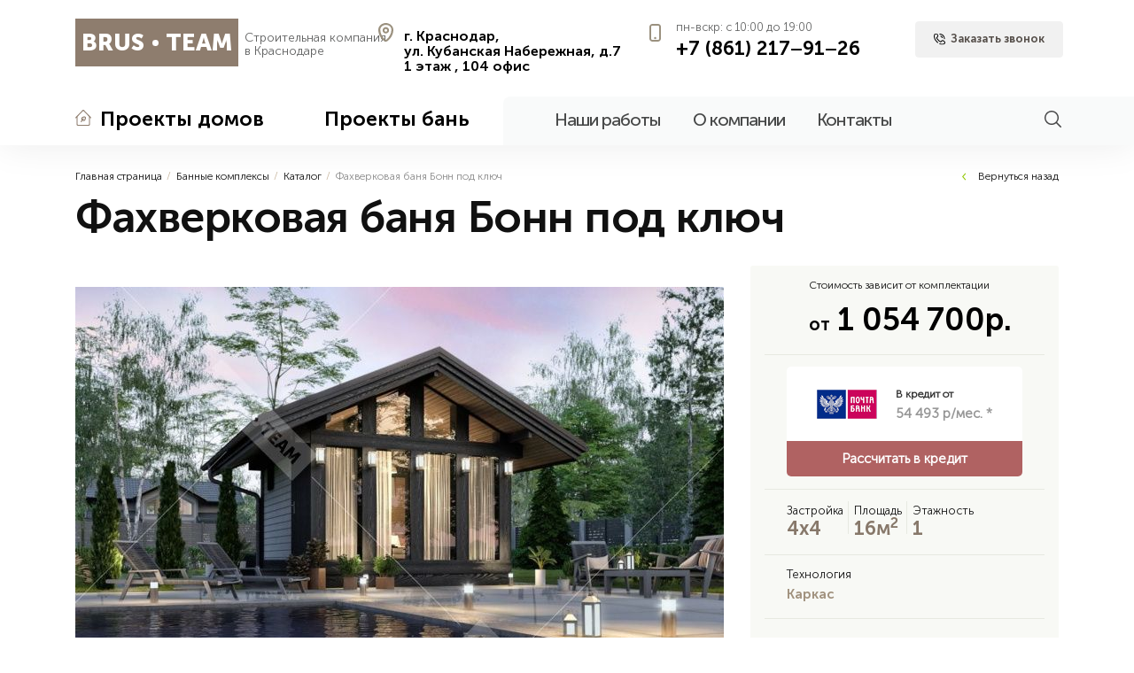

--- FILE ---
content_type: text/html; charset=UTF-8
request_url: https://brus-team.ru/catalog/fakhverkovaya-banya-bonn/
body_size: 14463
content:
<!DOCTYPE html>
<html>
	<head>
		<title>Проект каркасной бани 4х4 с комнатой отдыха и парилкой под ключ - строительство компактной одноэтажной каркасной бани 4 на 4 с душевой</title>
		<meta http-equiv="X-UA-Compatible" content="IE=Edge">
		<meta name="viewport" content="target-densitydpi=device-dpi, width=device-width, user-scalable=no" />
		<link type="image/x-icon" rel="shortcut icon" href="/fav.png" />


		<link rel="apple-touch-icon" sizes="180x180" href="/local/templates/brus-team.ru.1.0/fav/apple-touch-icon.png">
		<link rel="icon" type="image/png" sizes="32x32" href="/local/templates/brus-team.ru.1.0/fav/favicon-32x32.png">
		<link rel="icon" type="image/png" sizes="16x16" href="/local/templates/brus-team.ru.1.0/fav/favicon-16x16.png">
		<link rel="manifest" href="/local/templates/brus-team.ru.1.0/fav/site.webmanifest">
		<link rel="mask-icon" href="/local/templates/brus-team.ru.1.0/fav/safari-pinned-tab.svg" color="#5bbad5">
		<link rel="shortcut icon" href="/local/templates/brus-team.ru.1.0/fav/favicon.ico">
		<meta name="msapplication-TileColor" content="#ffffff">
		<meta name="msapplication-config" content="/local/templates/brus-team.ru.1.0/fav/browserconfig.xml">
		<meta name="theme-color" content="#ffffff">




				<meta http-equiv="Content-Type" content="text/html; charset=UTF-8" />
<meta name="robots" content="index, follow" />
<meta name="keywords" content="Каркасная баня" />
<meta name="description" content="Проекты бань под ключ с возможностью адаптации под участок и изменений планировочных решений" />
<link rel="canonical" href="/catalog/fakhverkovaya-banya-bonn/" />
<script data-skip-moving="true">(function(w, d, n) {var cl = "bx-core";var ht = d.documentElement;var htc = ht ? ht.className : undefined;if (htc === undefined || htc.indexOf(cl) !== -1){return;}var ua = n.userAgent;if (/(iPad;)|(iPhone;)/i.test(ua)){cl += " bx-ios";}else if (/Windows/i.test(ua)){cl += ' bx-win';}else if (/Macintosh/i.test(ua)){cl += " bx-mac";}else if (/Linux/i.test(ua) && !/Android/i.test(ua)){cl += " bx-linux";}else if (/Android/i.test(ua)){cl += " bx-android";}cl += (/(ipad|iphone|android|mobile|touch)/i.test(ua) ? " bx-touch" : " bx-no-touch");cl += w.devicePixelRatio && w.devicePixelRatio >= 2? " bx-retina": " bx-no-retina";if (/AppleWebKit/.test(ua)){cl += " bx-chrome";}else if (/Opera/.test(ua)){cl += " bx-opera";}else if (/Firefox/.test(ua)){cl += " bx-firefox";}ht.className = htc ? htc + " " + cl : cl;})(window, document, navigator);</script>


<link rel="preload" href="/local/templates/brus-team.ru.1.0/css/all.css?1598008599212"   data-template-style="true" as="style"><link href="/local/templates/brus-team.ru.1.0/css/all.css?1598008599212" type="text/css"  data-template-style="true"  rel="stylesheet" />
<link rel="preload" href="/local/templates/brus-team.ru.1.0/js/slick/slick-theme.css?15980085993145"   data-template-style="true" as="style"><link href="/local/templates/brus-team.ru.1.0/js/slick/slick-theme.css?15980085993145" type="text/css"  data-template-style="true"  rel="stylesheet" />
<link rel="preload" href="/local/templates/brus-team.ru.1.0/js/slick/slick.css?15980085991776"   data-template-style="true" as="style"><link href="/local/templates/brus-team.ru.1.0/js/slick/slick.css?15980085991776" type="text/css"  data-template-style="true"  rel="stylesheet" />
<link rel="preload" href="/local/templates/brus-team.ru.1.0/template_styles.css?1618234455108710"   data-template-style="true" as="style"><link href="/local/templates/brus-team.ru.1.0/template_styles.css?1618234455108710" type="text/css"  data-template-style="true"  rel="stylesheet" />
<link rel="preload" href="/bitrix/tools/concept.stories/css/font_roboto.css?1755610142174"   data-template-style="true" as="style"><link href="/bitrix/tools/concept.stories/css/font_roboto.css?1755610142174" type="text/css"  data-template-style="true"  rel="stylesheet" />
<link rel="preload" href="/bitrix/tools/concept.stories/css/grids.css?175561014288066"   data-template-style="true" as="style"><link href="/bitrix/tools/concept.stories/css/grids.css?175561014288066" type="text/css"  data-template-style="true"  rel="stylesheet" />
<link rel="preload" href="/bitrix/tools/concept.stories/css/swiper.min.css?175561014213425"   data-template-style="true" as="style"><link href="/bitrix/tools/concept.stories/css/swiper.min.css?175561014213425" type="text/css"  data-template-style="true"  rel="stylesheet" />
<link rel="preload" href="/bitrix/tools/concept.stories/css/styles.css?175561014237678"   data-template-style="true" as="style"><link href="/bitrix/tools/concept.stories/css/styles.css?175561014237678" type="text/css"  data-template-style="true"  rel="stylesheet" />
<link rel="preload" href="/bitrix/tools/concept.stories/css/responsive.css?17556101428312"   data-template-style="true" as="style"><link href="/bitrix/tools/concept.stories/css/responsive.css?17556101428312" type="text/css"  data-template-style="true"  rel="stylesheet" />







<input type="hidden" class="cpt-stories-site_id" value="s4">
<input type="hidden" class="cpt-stories-url-true" value="/catalog/fakhverkovaya-banya-bonn/index.php">
<input type="hidden" class="cpt-stories-url-false" value="/catalog/fakhverkovaya-banya-bonn/">



	</head>
	<body>
			<div id="wrapper">
			<header id="header">
				<div class="container">
					<strong class="logo"><a href="/">BRUS <em></em> TEAM</a></strong>
					<em class="slogan">Строительная компания <br>в Краснодаре</em>
					<!--'start_frame_cache_Ue9DnG'--><ul class="contacts">
	<li class="icon-icon_01 icon-point">
		<span></span>
		<strong>г. Краснодар, <br>ул. Кубанская Набережная, д.7<br>1 этаж , 104 офис</strong>
	</li>
	<li class="icon-icon_03 icon-phone">
		<span>пн-вскр: с 10:00 до 19:00</span>
		<strong><a class="roistat-phone-brus" href="tel:+7861217‒91‒26">+7 (861) 217‒91‒26</a></strong>
	</li>
	<li>
		<a class="btn" data-fancybox="" data-type="ajax" data-src="/ajax/callback.php" href="#"><span>Заказать звонок</span></a>
		<a class="btn mob-phone roistat-phone-brus" href="tel:+7861217‒91‒26"><span>+7 (861) 217‒91‒26</span></a>
	</li>
</ul><!--'end_frame_cache_Ue9DnG'-->					<nav id="navigation">
																		<ul class="sab-nav">
							<li>
								<a class="arrow l-1" href="/doma/"><i class="icon-bath"></i>Проекты домов</a>
								<div class="drop level-1">
									<a href="#" class="btn-back hide-d">Проекты домов</a>
									<ul>
										<li class="all hide-d"><a href="/doma/">Открыть раздел</a></li>
																				<li>
											<a class="l-2" href="/doma/kottedzhi/">Коттеджи</a>
																					</li>
																														<li>
											<a class="l-2" href="/doma/karkasnye-doma/">Каркасные дома</a>
																						<div class="drop level-2">
												<a href="#" class="btn-back hide-d">Каркасные дома</a>
												<ul>
													<li class="all hide-d"><a href="/doma/karkasnye-doma/">Открыть раздел</a></li>
																										<li><a href="/doma/karkasnye-doma/karkasnye-kottedzhi/">Коттеджи</a></li>
																										<li><a href="/doma/karkasnye-doma/odnoehtazhnye-karkasnye-doma/">Одноэтажные</a></li>
																										<li><a href="/doma/karkasnye-doma/fakhverk/">Фахверк</a></li>
																										<li><a href="/doma/karkasnye-doma/dvuhehtazhnye-karkasnye-doma/">Двухэтажные</a></li>
																										<li><a href="/doma/karkasnye-doma/karkasnye-doma-s-mansardoj/">C мансардой</a></li>
																										<li><a href="/doma/karkasnye-doma/karkasnye-doma-s-terrasoj/">C террасой</a></li>
																										<li><a href="/doma/karkasnye-doma/karkasnye-doma-s-verandoj/">C верандой</a></li>
																										<li><a href="/doma/karkasnye-doma/karkasnye-doma-s-panoramnymi-oknami/">С панорамными окнами</a></li>
																										<li><a href="/doma/karkasnye-doma/karkasnye-doma-so-vtorym-svetom/">Со вторым светом</a></li>
																										<li><a href="/doma/karkasnye-doma/zimnie-karkasnye-doma-dlya-postoyannogo-prozhivaniya/">Для постоянного проживания</a></li>
																										<li><a href="/doma/karkasnye-doma/letnie-karkasnye-doma-dlya-sezonnogo-prozhivaniya/">Для сезонного проживания</a></li>
																										<li><a href="/doma/karkasnye-doma/dachnye-karkasnye-doma/">Дачные</a></li>
																										<li><a href="/doma/karkasnye-doma/derevyannye-karkasnye-doma/">Деревянные</a></li>
																									</ul>
											</div>
																					</li>
																														<li>
											<a class="l-2" href="/doma/doma-iz-profilirovannogo-brusa/">Дома из профилированного бруса</a>
																						<div class="drop level-2">
												<a href="#" class="btn-back hide-d">Дома из профилированного бруса</a>
												<ul>
													<li class="all hide-d"><a href="/doma/doma-iz-profilirovannogo-brusa/">Открыть раздел</a></li>
																										<li><a href="/doma/doma-iz-profilirovannogo-brusa/kottedzhi-iz-brusa/">Коттеджи</a></li>
																										<li><a href="/doma/doma-iz-profilirovannogo-brusa/odnoehtazhnye-doma-iz-brusa/">Одноэтажные</a></li>
																										<li><a href="/doma/doma-iz-profilirovannogo-brusa/dvuhehtazhnye-doma-iz-brusa/">Двухэтажные</a></li>
																										<li><a href="/doma/doma-iz-profilirovannogo-brusa/doma-iz-brusa-s-mansardoj/">C мансардой</a></li>
																										<li><a href="/doma/doma-iz-profilirovannogo-brusa/doma-iz-brusa-s-terrasoj/">C террасой</a></li>
																										<li><a href="/doma/doma-iz-profilirovannogo-brusa/doma-iz-brusa-s-verandoj/">C верандой</a></li>
																										<li><a href="/doma/doma-iz-profilirovannogo-brusa/doma-iz-brusa-s-panoramnymi-oknami/">С панорамными окнами</a></li>
																										<li><a href="/doma/doma-iz-profilirovannogo-brusa/doma-iz-brusa-s-vtorym-svetom/">Со вторым светом</a></li>
																										<li><a href="/doma/doma-iz-profilirovannogo-brusa/zimnie-doma-iz-brusa-dlya-postoyannogo-prozhivaniya/">Для постоянного проживания</a></li>
																										<li><a href="/doma/doma-iz-profilirovannogo-brusa/letnie-doma-iz-brusa-dlya-sezonnogo-prozhivaniya/">Для сезонного проживания</a></li>
																										<li><a href="/doma/doma-iz-profilirovannogo-brusa/dachnye-doma-iz-brusa/">Дачные</a></li>
																										<li><a href="/doma/doma-iz-profilirovannogo-brusa/derevyannye-doma-iz-brusa/">Деревянные</a></li>
																									</ul>
											</div>
																					</li>
																														<li>
											<a class="l-2" href="/doma/doma-iz-kleenogo-brusa/">Дома из клееного бруса</a>
																						<div class="drop level-2">
												<a href="#" class="btn-back hide-d">Дома из клееного бруса</a>
												<ul>
													<li class="all hide-d"><a href="/doma/doma-iz-kleenogo-brusa/">Открыть раздел</a></li>
																										<li><a href="/doma/doma-iz-kleenogo-brusa/kottedzhi-iz-kleenogo-brusa/">Коттеджи</a></li>
																										<li><a href="/doma/doma-iz-kleenogo-brusa/odnoehtazhnye-doma-iz-kleenogo-brusa/">Одноэтажные</a></li>
																										<li><a href="/doma/doma-iz-kleenogo-brusa/dvuhehtazhnye-doma-iz-kleenogo-brusa/">Двухэтажные</a></li>
																										<li><a href="/doma/doma-iz-kleenogo-brusa/doma-iz-kleenogo-brusa-s-mansardoj/">C мансардой</a></li>
																										<li><a href="/doma/doma-iz-kleenogo-brusa/doma-iz-kleenogo-brusa-s-terrasoj/">C террасой</a></li>
																										<li><a href="/doma/doma-iz-kleenogo-brusa/doma-iz-kleenogo-brusa-s-verandoj/">C верандой</a></li>
																										<li><a href="/doma/doma-iz-kleenogo-brusa/doma-iz-kleenogo-brusa-s-panoramnymi-oknami/">С панорамными окнами</a></li>
																										<li><a href="/doma/doma-iz-kleenogo-brusa/doma-iz-kleenogo-brusa-s-vtorym-svetom/">Со вторым светом</a></li>
																										<li><a href="/doma/doma-iz-kleenogo-brusa/zimnie-doma-iz-kleenogo-brusa-dlya-postoyannogo-prozhivaniya/">Для постоянного проживания</a></li>
																										<li><a href="/doma/doma-iz-kleenogo-brusa/letnie-doma-iz-kleenogo-brusa-dlya-sezonnogo-prozhivaniya/">Для сезонного проживания</a></li>
																										<li><a href="/doma/doma-iz-kleenogo-brusa/dachnye-doma-iz-kleenogo-brusa/">Дачные</a></li>
																										<li><a href="/doma/doma-iz-kleenogo-brusa/derevyannye-doma-iz-kleenogo-brusa/">Деревянные</a></li>
																									</ul>
											</div>
																					</li>
																														<li>
											<a class="l-2" href="/doma/doma-iz-brevna/">Дома из бревна</a>
																						<div class="drop level-2">
												<a href="#" class="btn-back hide-d">Дома из бревна</a>
												<ul>
													<li class="all hide-d"><a href="/doma/doma-iz-brevna/">Открыть раздел</a></li>
																										<li><a href="/doma/doma-iz-brevna/kottedzhi-iz-brevna/">Коттеджи</a></li>
																										<li><a href="/doma/doma-iz-brevna/odnoehtazhnye-doma-iz-brevna/">Одноэтажные</a></li>
																										<li><a href="/doma/doma-iz-brevna/dvuhehtazhnye-doma-iz-brevna/">Двухэтажные</a></li>
																										<li><a href="/doma/doma-iz-brevna/doma-iz-brevna-s-mansardoj/">С мансардой</a></li>
																										<li><a href="/doma/doma-iz-brevna/doma-iz-brevna-s-terrasoj/">С террасой</a></li>
																										<li><a href="/doma/doma-iz-brevna/doma-iz-brevna-s-verandoj/">С верандой</a></li>
																										<li><a href="/doma/doma-iz-brevna/doma-izbrevna-s-panoramnymi-oknami/">С панорамными окнами</a></li>
																										<li><a href="/doma/doma-iz-brevna/doma-so-vtorym-svetom-iz-brevna/">Со вторым светом</a></li>
																										<li><a href="/doma/doma-iz-brevna/doma-iz-brevna-dlya-postoyannogo-prozhivaniya/">Для постоянного проживания</a></li>
																										<li><a href="/doma/doma-iz-brevna/doma-iz-brevna-dlya-sezonnogo-prozhivaniya/">Для сезонного проживания</a></li>
																										<li><a href="/doma/doma-iz-brevna/dachnye-doma-iz-brevna/">Дачные</a></li>
																										<li><a href="/doma/doma-iz-brevna/derevyannye-doma-iz-brevna/">Деревянные</a></li>
																									</ul>
											</div>
																					</li>
																														<li>
											<a class="l-2" href="/doma/derevyannye-doma/">Деревянные дома</a>
																						<div class="drop level-2">
												<a href="#" class="btn-back hide-d">Деревянные дома</a>
												<ul>
													<li class="all hide-d"><a href="/doma/derevyannye-doma/">Открыть раздел</a></li>
																										<li><a href="/doma/derevyannye-doma/kottedzhi-iz-dereva/">Коттеджи</a></li>
																										<li><a href="/doma/derevyannye-doma/derevyannye-odnoehtazhnye-doma/">Одноэтажные</a></li>
																										<li><a href="/doma/derevyannye-doma/derevyannye-dvuhehtazhnye-doma/">Двухэтажные</a></li>
																										<li><a href="/doma/derevyannye-doma/derevyannye-doma-s-mansardoj/">С мансардой</a></li>
																										<li><a href="/doma/derevyannye-doma/derevyannye-doma-s-terrasoj/">С террасой</a></li>
																										<li><a href="/doma/derevyannye-doma/derevyannye-doma-s-verandoj/">С верандой</a></li>
																										<li><a href="/doma/derevyannye-doma/derevyannye-doma-s-panoramnymi-oknami/">С панорамными окнами</a></li>
																										<li><a href="/doma/derevyannye-doma/derevyannye-doma-so-vtorym-svetom/">Со вторым светом</a></li>
																										<li><a href="/doma/derevyannye-doma/derevyannye-doma-dlya-postoyannogo-prozhivaniya/">Для постоянного проживания</a></li>
																										<li><a href="/doma/derevyannye-doma/derevyannye-doma-dlya-sezonnogo-prozhivaniya/">Для сезонного проживания</a></li>
																										<li><a href="/doma/derevyannye-doma/dachnye-derevyannye-doma/">Дачные</a></li>
																									</ul>
											</div>
																					</li>
																														<li>
											<a class="l-2" href="/doma/doma-v-stile-fahverk/">Фахверковые дома</a>
																					</li>
																														<li>
											<a class="l-2" href="/doma/doma-v-stile-barnkhaus/">Дома в стиле Барнхаус</a>
																					</li>
																														<li>
											<a class="l-2" href="/doma/finskie-doma/">Финские дома</a>
																					</li>
																														<li>
											<a class="l-2" href="/doma/skandinavskie-doma/">Скандинавские дома</a>
																					</li>
																														<li>
											<a class="l-2" href="/doma/doma-v-stile-a-frame/">Дома в стиле A-frame</a>
																					</li>
																														<li>
											<a class="l-2" href="/doma/doma-s-panoramnymi-oknami/">Дома с панорамными окнами</a>
																					</li>
																				</ul><ul class="more-list">
																														<li>
											<a class="l-2" href="/doma/doma-v-stile-modern/">Дома в стиле Модерн</a>
																					</li>
																														<li>
											<a class="l-2" href="/doma/doma-v-stile-khay-tek/">Дома в стиле Хай-тек</a>
																					</li>
																														<li>
											<a class="l-2" href="/doma/doma-v-stile-shale/">Дома в стиле Шале</a>
																					</li>
																														<li>
											<a class="l-2" href="/doma/doma-v-stile-minimalizm/">Дома в стиле Минимализм</a>
																					</li>
																														<li>
											<a class="l-2" href="/doma/kamennye-doma/">Каменные дома</a>
																						<div class="drop level-2">
												<a href="#" class="btn-back hide-d">Каменные дома</a>
												<ul>
													<li class="all hide-d"><a href="/doma/kamennye-doma/">Открыть раздел</a></li>
																										<li><a href="/doma/kamennye-doma/keramika/">Керамика</a></li>
																										<li><a href="/doma/kamennye-doma/kirpich/">Кирпич</a></li>
																										<li><a href="/doma/kamennye-doma/keramika715/">Газоблок</a></li>
																										<li><a href="/doma/kamennye-doma/keramika9947/">Пенополистеролбетон</a></li>
																									</ul>
											</div>
																					</li>
																													</ul>
																		<div class="more-nav"><a href="#">Показать ещё</a></div>
																		<span class="count">
										<i>86</i>
										<strong>—  Уникальных проектов домов <br>разных технологий</strong>
									</span>
																		<img src="/local/templates/brus-team.ru.1.0/images/img-20_1.png" height="80" alt="">
																	</div>
							</li>
							<li>
								<a class="arrow l-1" href="/catalog/">Проекты бань</a>
								<div class="drop level-1">
									<a href="#" class="btn-back hide-d">Проекты бань</a>
									<ul>
										<li class="all hide-d"><a href="/catalog/">Открыть раздел</a></li>
																				<li>
											<a class="l-2" href="/bannye-kompleksy/">Банные комплексы</a>
																					</li>
																														<li>
											<a class="l-2" href="/bani-iz-profilirovannogo-brusa/">Профилированный брус</a>
																						<div class="drop level-2">
												<a href="#" class="btn-back hide-d">Профилированный брус</a>
												<ul>
													<li class="all hide-d"><a href="/bani-iz-profilirovannogo-brusa/">Открыть раздел</a></li>
																										<li><a href="/bani-iz-profilirovannogo-brusa/odnoehtazhnye-bani-iz-brusa/">Одноэтажные</a></li>
																										<li><a href="/bani-iz-profilirovannogo-brusa/dvuhehtazhnye-bani-iz-brusa/">Двухэтажные</a></li>
																										<li><a href="/bani-iz-profilirovannogo-brusa/dom-s-banej-iz-brusa/">Гостевые дома с баней</a></li>
																										<li><a href="/bani-iz-profilirovannogo-brusa/bani-iz-brusa-s-mansardoj/">C мансардой</a></li>
																										<li><a href="/bani-iz-profilirovannogo-brusa/bani-iz-brusa-s-verandoj/">C верандой</a></li>
																										<li><a href="/bani-iz-profilirovannogo-brusa/bani-iz-brusa-s-terrasoj/">C террасой</a></li>
																										<li><a href="/bani-iz-profilirovannogo-brusa/bani-iz-brusa-s-panoramnymi-oknami/">С панорамными окнами</a></li>
																										<li><a href="/bani-iz-profilirovannogo-brusa/finskie-bani-iz-brusa/">Финские</a></li>
																										<li><a href="/bani-iz-profilirovannogo-brusa/bani-iz-brusa-v-stile-modern/">Модерн</a></li>
																										<li><a href="/bani-iz-profilirovannogo-brusa/bani-iz-brusa-v-stile-barnhaus/">Барнхаус</a></li>
																										<li><a href="/bani-iz-profilirovannogo-brusa/bani-iz-brusa-v-stile-fahverk/">Фахверк</a></li>
																										<li><a href="/bani-iz-profilirovannogo-brusa/bani-iz-brusa-v-stile-loft/">Лофт</a></li>
																										<li><a href="/bani-iz-profilirovannogo-brusa/dachnye-bani-iz-brusa/">Дачные</a></li>
																										<li><a href="/bani-iz-profilirovannogo-brusa/gotovye-bani-iz-brusa/">Готовые</a></li>
																										<li><a href="/bani-iz-profilirovannogo-brusa/zhilye-bani-iz-brusa/">Жилые</a></li>
																										<li><a href="/bani-iz-profilirovannogo-brusa/nedorogie-bani-iz-brusa/">Недорогие</a></li>
																										<li><a href="/bani-iz-profilirovannogo-brusa/malenkie-bani-iz-brusa/">Маленькие</a></li>
																										<li><a href="/bani-iz-profilirovannogo-brusa/bolshie-bani-iz-brusa/">Большие</a></li>
																										<li><a href="/bani-iz-profilirovannogo-brusa/bani-iz-brusa-s-barbekyu/">С барбекю</a></li>
																										<li><a href="/bani-iz-profilirovannogo-brusa/bani-iz-brusa-s-bassejnom/">С бассейном</a></li>
																										<li><a href="/bani-iz-profilirovannogo-brusa/bani-iz-brusa-s-balkonom/">С балконом</a></li>
																										<li><a href="/bani-iz-profilirovannogo-brusa/bani-iz-brusa-s-komnatoj-otdyha/">С комнатой отдыха</a></li>
																										<li><a href="/bani-iz-profilirovannogo-brusa/bani-iz-brusa-s-vtorym-svetom/">С вторым светом</a></li>
																										<li><a href="/bani-iz-profilirovannogo-brusa/uglovye-bani-iz-brusa/">Угловые</a></li>
																										<li><a href="/bani-iz-profilirovannogo-brusa/derevyannye-bani-iz-brusa/">Деревянные</a></li>
																									</ul>
											</div>
																					</li>
																														<li>
											<a class="l-2" href="/bani-pod-klyuch/">Бани под ключ</a>
																						<div class="drop level-2">
												<a href="#" class="btn-back hide-d">Бани под ключ</a>
												<ul>
													<li class="all hide-d"><a href="/bani-pod-klyuch/">Открыть раздел</a></li>
																										<li><a href="/bani-pod-klyuch/odnoetazhnye-bani-pod-klyuch/">Одноэтажные</a></li>
																										<li><a href="/bani-pod-klyuch/dvukhetazhnye-bani-pod-klyuch/">Двухэтажные</a></li>
																										<li><a href="/bani-pod-klyuch/dom-s-baney-pod-klyuch/">Гостевые дома с баней</a></li>
																										<li><a href="/bani-pod-klyuch/bani-s-mansardoy-pod-klyuch/">C мансардой</a></li>
																										<li><a href="/bani-pod-klyuch/bani-s-verandoy-pod-klyuch/">C верандой</a></li>
																										<li><a href="/bani-pod-klyuch/bani-s-terrasoy-pod-klyuch/">C террасой</a></li>
																										<li><a href="/bani-pod-klyuch/bani-s-panoramnymi-oknami-pod-klyuch/">С панорамными окнами</a></li>
																										<li><a href="/bani-pod-klyuch/finskie-bani-pod-klyuch/">Финские</a></li>
																										<li><a href="/bani-pod-klyuch/bani-v-stile-modern-pod-klyuch/">Модерн</a></li>
																										<li><a href="/bani-pod-klyuch/bani-v-stile-barnkhaus-pod-klyuch/">Барнхаус</a></li>
																										<li><a href="/bani-pod-klyuch/bani-v-stile-fakhverk-pod-klyuch/">Фахверк</a></li>
																										<li><a href="/bani-pod-klyuch/bani-v-stile-loft-pod-klyuch/">Лофт</a></li>
																										<li><a href="/bani-pod-klyuch/dachnye-bani-pod-klyuch/">Дачные</a></li>
																										<li><a href="/bani-pod-klyuch/gotovye-bani-pod-klyuch/">Готовые</a></li>
																										<li><a href="/bani-pod-klyuch/zhilye-bani-pod-klyuch/">Жилые</a></li>
																										<li><a href="/bani-pod-klyuch/nedorogie-bani-pod-klyuch/">Недорогие</a></li>
																										<li><a href="/bani-pod-klyuch/malenkie-bani-pod-klyuch/">Маленькие</a></li>
																										<li><a href="/bani-pod-klyuch/bolshie-bani-pod-klyuch/">Большие</a></li>
																										<li><a href="/bani-pod-klyuch/bani-s-barbekyu-pod-klyuch/">С барбекю</a></li>
																										<li><a href="/bani-pod-klyuch/bani-s-basseynom-pod-klyuch/">С бассейном</a></li>
																										<li><a href="/bani-pod-klyuch/bani-s-balkonom-pod-klyuch/">С балконом</a></li>
																										<li><a href="/bani-pod-klyuch/bani-s-komnatoy-otdykha-pod-klyuch/">С комнатой отдыха</a></li>
																										<li><a href="/bani-pod-klyuch/bani-s-vtorym-svetom-pod-klyuch/">Со вторым светом</a></li>
																										<li><a href="/bani-pod-klyuch/uglovye-bani-pod-klyuch/">Угловые</a></li>
																										<li><a href="/bani-pod-klyuch/derevyannye/">Деревянные</a></li>
																									</ul>
											</div>
																					</li>
																														<li>
											<a class="l-2" href="/bani-iz-kleenogo-brusa/">Клееный брус</a>
																						<div class="drop level-2">
												<a href="#" class="btn-back hide-d">Клееный брус</a>
												<ul>
													<li class="all hide-d"><a href="/bani-iz-kleenogo-brusa/">Открыть раздел</a></li>
																										<li><a href="/bani-iz-kleenogo-brusa/odnoehtazhnye-bani-iz-kleenogo-brusa/">Одноэтажные</a></li>
																										<li><a href="/bani-iz-kleenogo-brusa/dvuhehtazhnye-bani-iz-kleenogo-brusa/">Двухэтажные</a></li>
																										<li><a href="/bani-iz-kleenogo-brusa/dom-s-banej-iz-kleenogo-brusa/">Гостевые дома с баней</a></li>
																										<li><a href="/bani-iz-kleenogo-brusa/bani-iz-kleenogo-brusa-s-mansardoj/">C мансардой</a></li>
																										<li><a href="/bani-iz-kleenogo-brusa/bani-iz-kleenogo-brusa-s-verandoj/">C верандой</a></li>
																										<li><a href="/bani-iz-kleenogo-brusa/bani-iz-kleenogo-brusa-s-terrasoj/">C террасой</a></li>
																										<li><a href="/bani-iz-kleenogo-brusa/bani-iz-kleenogo-brusa-s-panoramnymi-oknami/">С панорамными окнами</a></li>
																										<li><a href="/bani-iz-kleenogo-brusa/finskie-bani-iz-kleenogo-brusa/">Финские</a></li>
																										<li><a href="/bani-iz-kleenogo-brusa/bani-iz-kleenogo-brusa-v-stile-modern/">Модерн</a></li>
																										<li><a href="/bani-iz-kleenogo-brusa/bani-iz-kleenogo-brusa-v-stile-barnhaus/">Барнхаус</a></li>
																										<li><a href="/bani-iz-kleenogo-brusa/bani-iz-kleenogo-brusa-v-stile-fahverk/">Фахверк</a></li>
																										<li><a href="/bani-iz-kleenogo-brusa/bani-iz-kleenogo-brusa-v-stile-loft/">Лофт</a></li>
																										<li><a href="/bani-iz-kleenogo-brusa/dachnye-bani-iz-kleenogo-brusa/">Дачные</a></li>
																										<li><a href="/bani-iz-kleenogo-brusa/gotovye-bani-iz-kleenogo-brusa/">Готовые</a></li>
																										<li><a href="/bani-iz-kleenogo-brusa/zhilye-bani-iz-kleenogo-brusa/">Жилые</a></li>
																										<li><a href="/bani-iz-kleenogo-brusa/nedorogie-bani-iz-kleenogo-brusa/">Недорогие</a></li>
																										<li><a href="/bani-iz-kleenogo-brusa/malenkie-bani-iz-kleenogo-brusa/">Маленькие</a></li>
																										<li><a href="/bani-iz-kleenogo-brusa/bolshie-bani-iz-kleenogo-brusa/">Большие</a></li>
																										<li><a href="/bani-iz-kleenogo-brusa/bani-iz-kleenogo-brusa-s-barbekyu/">С барбекю</a></li>
																										<li><a href="/bani-iz-kleenogo-brusa/bani-iz-kleenogo-brusa-s-bassejnom/">С бассейном</a></li>
																										<li><a href="/bani-iz-kleenogo-brusa/bani-iz-kleenogo-brusa-s-balkonom/">С балконом</a></li>
																										<li><a href="/bani-iz-kleenogo-brusa/bani-iz-kleenogo-brusa-s-komnatoj-otdyha/">С комнатой отдыха</a></li>
																										<li><a href="/bani-iz-kleenogo-brusa/bani-iz-kleenogo-brusa-s-vtorym-svetom/">С вторым светом</a></li>
																										<li><a href="/bani-iz-kleenogo-brusa/uglovye-bani-iz-kleenogo-brusa/">Угловые</a></li>
																										<li><a href="/bani-iz-kleenogo-brusa/derevyannye-bani-iz-kleenogo-brusa/">Деревянные</a></li>
																									</ul>
											</div>
																					</li>
																														<li>
											<a class="l-2" href="/mobilnye-bani/">Мобильные бани</a>
																					</li>
																														<li>
											<a class="l-2" href="/karkasnye-bani/">Каркасные бани</a>
																						<div class="drop level-2">
												<a href="#" class="btn-back hide-d">Каркасные бани</a>
												<ul>
													<li class="all hide-d"><a href="/karkasnye-bani/">Открыть раздел</a></li>
																										<li><a href="/karkasnye-bani/odnoehtazhnye-karkasnye-bani/">Одноэтажные</a></li>
																										<li><a href="/karkasnye-bani/dvuhehtazhnye-karkasnye-bani/">Двухэтажные</a></li>
																										<li><a href="/karkasnye-bani/karkasnye-doma-s-banej/">Гостевые дома с баней</a></li>
																										<li><a href="/karkasnye-bani/karkasnye-bani-s-mansardoj/">C мансардой</a></li>
																										<li><a href="/karkasnye-bani/karkasnye-bani-s-verandoj/">C верандой</a></li>
																										<li><a href="/karkasnye-bani/karkasnye-bani-s-terrasoj/">C террасой</a></li>
																										<li><a href="/karkasnye-bani/dachnye-karkasnye-bani/">Дачные</a></li>
																										<li><a href="/karkasnye-bani/gotovye-karkasnye-bani/">Готовые</a></li>
																										<li><a href="/karkasnye-bani/zhilye-karkasnye-bani/">Жилые</a></li>
																										<li><a href="/karkasnye-bani/nedorogie-karkasnye-bani/">Недорогие</a></li>
																										<li><a href="/karkasnye-bani/malenkie-karkasnye-bani/">Маленькие</a></li>
																										<li><a href="/karkasnye-bani/bolshie-karkasnye-bani/">Большие</a></li>
																										<li><a href="/karkasnye-bani/karkasnye-bani-s-barbekyu/">С барбекю</a></li>
																										<li><a href="/karkasnye-bani/karkasnye-bani-s-bassejnom/">С бассейном</a></li>
																										<li><a href="/karkasnye-bani/karkasnye-bani-s-balkonom/">С балконом</a></li>
																										<li><a href="/karkasnye-bani/karkasnye-bani-s-komnatoj-otdyha/">С комнатой отдыха</a></li>
																										<li><a href="/karkasnye-bani/karkasnye-bani-s-vtorym-svetom/">Со вторым светом</a></li>
																										<li><a href="/karkasnye-bani/uglovye-karkasnye-bani/">Угловые</a></li>
																										<li><a href="/karkasnye-bani/derevyannye-karkasnye-bani/">Деревянные</a></li>
																										<li><a href="/karkasnye-bani/fakhverk/">Фахверк</a></li>
																									</ul>
											</div>
																					</li>
																														<li>
											<a class="l-2" href="/bani-iz-brevna/">Бани из бревна</a>
																						<div class="drop level-2">
												<a href="#" class="btn-back hide-d">Бани из бревна</a>
												<ul>
													<li class="all hide-d"><a href="/bani-iz-brevna/">Открыть раздел</a></li>
																										<li><a href="/bani-iz-brevna/odnoehtazhnye-bani-iz-brevna/">Одноэтажные</a></li>
																										<li><a href="/bani-iz-brevna/dvuhehtazhnye-bani-iz-brevna/">Двухэтажные</a></li>
																										<li><a href="/bani-iz-brevna/dom-bani-iz-brevna/">Гостевые дома с баней</a></li>
																										<li><a href="/bani-iz-brevna/uglovye-bani-iz-brevna/">Угловые</a></li>
																										<li><a href="/bani-iz-brevna/finskie-bani-iz-brevna/">Финские</a></li>
																										<li><a href="/bani-iz-brevna/bani-s-terrasoj-iz-brevna/">С террасой</a></li>
																										<li><a href="/bani-iz-brevna/bani-s-mansardoj-iz-brevna/">С мансардой</a></li>
																										<li><a href="/bani-iz-brevna/bani-s-balkonom-iz-brevna/">С балконом</a></li>
																										<li><a href="/bani-iz-brevna/dachnye-bani-iz-brevna/">Дачные</a></li>
																										<li><a href="/bani-iz-brevna/gotovye-bani-iz-brevna/">Готовые</a></li>
																										<li><a href="/bani-iz-brevna/zhilye-bani-iz-brevna/">Жилые</a></li>
																										<li><a href="/bani-iz-brevna/nedorogie-bani-iz-brevna/">Недорогие</a></li>
																										<li><a href="/bani-iz-brevna/malenkie-bani-iz-brevna/">Маленькие</a></li>
																										<li><a href="/bani-iz-brevna/bolshie-bani-iz-brevna/">Большие</a></li>
																										<li><a href="/bani-iz-brevna/bani-s-barbekyu-iz-brevna/">С барбекю</a></li>
																										<li><a href="/bani-iz-brevna/bani-s-bassejnom-iz-brevna/">С бассейном</a></li>
																										<li><a href="/bani-iz-brevna/bani-s-komnatoj-otdyha-iz-brevna/">С комнатой отдыха</a></li>
																										<li><a href="/bani-iz-brevna/bani-so-vtorym-svetom-iz-brevna/">Со вторым светом</a></li>
																										<li><a href="/bani-iz-brevna/derevyannye-bani-iz-brevna/">Деревянные</a></li>
																									</ul>
											</div>
																					</li>
																														<li>
											<a class="l-2" href="/derevyannye-bani/">Деревянные бани</a>
																						<div class="drop level-2">
												<a href="#" class="btn-back hide-d">Деревянные бани</a>
												<ul>
													<li class="all hide-d"><a href="/derevyannye-bani/">Открыть раздел</a></li>
																										<li><a href="/derevyannye-bani/derevyannye-odnoehtazhnye-bani/">Одноэтажные</a></li>
																										<li><a href="/derevyannye-bani/derevyannye-dvuhehtazhnye-bani/">Двухэтажные</a></li>
																										<li><a href="/derevyannye-bani/derevyannye-gostevye-doma-s-banej/">Гостевые дома с баней</a></li>
																										<li><a href="/derevyannye-bani/derevyannye-bani-s-mansardoj/">C мансардой</a></li>
																										<li><a href="/derevyannye-bani/derevyannye-bani-s-verandoj/">C верандой</a></li>
																										<li><a href="/derevyannye-bani/derevyannye-bani-s-terrasoj/">C террасой</a></li>
																										<li><a href="/derevyannye-bani/derevyannye-dachnye-bani/">Дачные</a></li>
																										<li><a href="/derevyannye-bani/derevyannye-gotovye-bani/">Готовые</a></li>
																										<li><a href="/derevyannye-bani/derevyannye-zhilye-bani/">Жилые</a></li>
																										<li><a href="/derevyannye-bani/derevyannye-bani-nedorogo/">Недорогие</a></li>
																										<li><a href="/derevyannye-bani/derevyannye-malenkie-bani/">Маленькие</a></li>
																										<li><a href="/derevyannye-bani/derevyannye-bolshie-bani/">Большие</a></li>
																										<li><a href="/derevyannye-bani/derevyannye-bani-s-barbekyu/">С барбекю</a></li>
																										<li><a href="/derevyannye-bani/derevyannye-bani-s-bassejnom/">С бассейном</a></li>
																										<li><a href="/derevyannye-bani/derevyannye-bani-s-balkonom/">С балконом</a></li>
																										<li><a href="/derevyannye-bani/derevyannye-bani-s-komnatoj-otdyha/">С комнатой отдыха</a></li>
																										<li><a href="/derevyannye-bani/derevyannye-bani-so-vtorym-svetom/">Со вторым светом</a></li>
																										<li><a href="/derevyannye-bani/derevyannye-uglovye-bani/">Угловые</a></li>
																										<li><a href="/derevyannye-bani/dvukhetazhnyy_1_2/">Двухэтажный</a></li>
																									</ul>
											</div>
																					</li>
																														<li>
											<a class="l-2" href="/bani-v-stile-barnkhaus/">Бани в стиле Барнхаус</a>
																					</li>
																														<li>
											<a class="l-2" href="/finskie-bani/">Финские бани</a>
																					</li>
																														<li>
											<a class="l-2" href="/skandinavskie-bani/">Скандинавские бани</a>
																					</li>
																														<li>
											<a class="l-2" href="/bani-v-stile-a-frame/">Бани в стиле A-frame</a>
																					</li>
																				</ul><ul class="more-list">
																														<li>
											<a class="l-2" href="/bani-s-panoramnym-ostekleniem/">Бани с панорамным остеклением</a>
																					</li>
																														<li>
											<a class="l-2" href="/bani-v-stile-modern/">Бани в стиле Модерн</a>
																					</li>
																														<li>
											<a class="l-2" href="/bani-v-stile-khay-tek/">Бани в стиле Хай-тек</a>
																					</li>
																														<li>
											<a class="l-2" href="/bani-v-stile-shale/">Бани в стиле Шале</a>
																					</li>
																														<li>
											<a class="l-2" href="/bani-v-stile-minimalizm/">Бани в стиле Минимализм</a>
																					</li>
																														<li>
											<a class="l-2" href="/bani-v-stile-loft/">Бани в стиле Лофт</a>
																					</li>
																													</ul>
																		<div class="more-nav"><a href="#">Показать ещё</a></div>
																		<span class="count">
										<i>187</i>
										<strong>—  Уникальных проектов бань <br>разных технологий</strong>
									</span>
																		<img src="/local/templates/brus-team.ru.1.0/images/drop-4_1.png" alt="">
																	</div>
							</li>
							<li class="hide-d last-item hide-active"><a href="/works/">Наши работы</a></li>
							<li class="hide-d last-item"><a href="/contacts/">Контакты</a></li>
						</ul>
						<!--'start_frame_cache_LkGdQn'--><ul class="nav">
	<li class=" hide-m "><a href="/works/">Наши работы</a></li>
	<li class=" "><a href="/about/">О компании</a></li>
	<li class=" "><a href="/contacts/">Контакты</a></li>
</ul>
<!--'end_frame_cache_LkGdQn'-->						<div class="favorite"><a href="#"><span>2</span></a></div>
						<div class="search">
							<a href=""></a>
							<div class="search-form">
								<form action="/search/" method="get">
									<input type="text" placeholder="Поиск по сайту" name="q">
									<button></button>
								</form>
							</div>
						</div>
						<div class="mob-contacts">
							<div class="address">
								<strong>Краснодар, ул, Красноармейская 43, 3 этаж , 311 каб, БЦ "Олимпик Плаза"</strong>
							</div>
							<div><a href="tel:+78612179126" class="roistat-phone-brus">+7 (861) 217‒91‒26</a></div>
													</div>
					</nav>
					<div class="mb-burger">
						<span></span>
					</div>
				</div>
			</header>
						<main id="main">
								<div class="container main-content-box no-flex">
										<div class="breadcrumbs">
						<a href="javascript:history.back();" class="back"><i class="icon-arrow_07"></i>Вернуться назад</a>
						<ul><li><a href="/" title="Главная страница">Главная страница</a></li><li><a href="/bannye-kompleksy/" title="Банные комплексы">Банные комплексы</a></li><li><a href="/catalog/" title="Каталог">Каталог</a></li><li>Фахверковая баня Бонн под ключ</li></ul>					</div>
					<h1>Фахверковая баня Бонн под ключ</h1>



<div class="product">
	<div class="information">
		<div class="slideshow">
						<div class="slides">
								<div class="slide">
					<a href="/upload/resize_cache/iblock/573/1200_675_1ce9be052dcf6c5db426bbd7396195867/dom_5_1_vid_1.jpg" data-fancybox="gallery">
						<span class="img" style="background-image: url(/upload/resize_cache/iblock/573/732_500_1ce9be052dcf6c5db426bbd7396195867/dom_5_1_vid_1.jpg)"></span>
											</a>
				</div>
								<div class="slide">
					<a href="/upload/resize_cache/iblock/4f4/1200_675_1ce9be052dcf6c5db426bbd7396195867/dom_5_1_vid_3.jpg" data-fancybox="gallery">
						<span class="img" style="background-image: url(/upload/resize_cache/iblock/4f4/732_500_1ce9be052dcf6c5db426bbd7396195867/dom_5_1_vid_3.jpg)"></span>
											</a>
				</div>
								<div class="slide">
					<a href="/upload/resize_cache/iblock/80d/1200_675_1ce9be052dcf6c5db426bbd7396195867/dom_5_1_vid_2.jpg" data-fancybox="gallery">
						<span class="img" style="background-image: url(/upload/resize_cache/iblock/80d/732_500_1ce9be052dcf6c5db426bbd7396195867/dom_5_1_vid_2.jpg)"></span>
											</a>
				</div>
							</div>
			<div class="pagination">
				<div class="pagination-holder">
										<div class="pagination-slide active"><a href="#"><img src="/upload/resize_cache/iblock/573/174_200_1/dom_5_1_vid_1.jpg" alt=""></a></div>
										<div class="pagination-slide"><a href="#"><img src="/upload/resize_cache/iblock/4f4/174_200_1/dom_5_1_vid_3.jpg" alt=""></a></div>
										<div class="pagination-slide"><a href="#"><img src="/upload/resize_cache/iblock/80d/174_200_1/dom_5_1_vid_2.jpg" alt=""></a></div>
									</div>
				<div class="slideshow-pagination block-slideshow-pagination"></div>
				<div class="slideshow-button-next icon-arrow-right"></div>
				<div class="slideshow-button-prev icon-arrow-left"></div>
			</div>
		</div>

				<div class="plans-box">
			<h3>Планировки</h3>
			<div class="left-box">
				<div class="plan-slider-1">
										<div class="item">
						<a href="/upload/resize_cache/iblock/f20/1200_711_1ce9be052dcf6c5db426bbd7396195867/Bonn.png" data-fancybox="plan-1"><img src="/upload/resize_cache/iblock/f20/1200_711_1ce9be052dcf6c5db426bbd7396195867/Bonn.png" alt=""></a>
					</div>
									</div>
			</div>
			<div class="right-box">
				<div class="plan-slider-2">
									</div>
			</div>
		</div>
		
					</div>
	<aside class="sidebar">
		<div class="block">
			<div class="row">
				<div class="price">
					<p>Стоимость зависит от комплектации</p>
																	<strong><span>от</span> 1 054 700р.</strong>
											
				</div>
			</div>

						<div class="row credit-row-2">
				<div class="credit-box">
					<div class="title">
						<div>В кредит
							от <span>54 493 р/мес. *</span>						</div>
					</div>
										<div class="nav-box"><a href="https://my.pochtabank.ru/pos-credit-v2?operId=82a00029-8264-46a2-98d7-229c67cbac68&productCode=VTB_EXP_DOM_9&ttCode=1014001002752&toCode=101400100275&ttName=Фахверковая баня Бонн&amountCredit=1054700&termCredit=60&firstPayment=400000&fullName=&phone=&brokerAgentId=NON_BROKER&returnUrl=&order%5B0%5D%5Bcategory%5D=7437&order%5B0%5D%5Bmark%5D=%D0%94%D0%BE%D0%BC&order%5B0%5D%5Bmodel%5D=%D0%94%D0%B5%D1%80%D0%B5%D0%B2%D1%8F%D0%BD%D0%BD%D1%8B%D0%B9&order%5B0%5D%5Bquantity%5D=1&order%5B0%5D%5Bprice%5D=3400000" target="_blank">Рассчитать в кредит</a></div>
				</div>
			</div>
			
			<div class="row">
				<ul>
					<li><span>Застройка</span> <em>4х4</em></li>					<li><span>Площадь </span> <em>16м<sup>2</sup></em></li>					<li><span>Этажность</span> <em>1</em></li>				</ul>
			</div>
						<div class="row">
				<dl>
					<dt>Технология</dt>
					<dd>Каркас</dd>
				</dl>
			</div>
						<div class="row">
								<a data-fancybox="" data-src="#hidden-content" href="" class="btn">Получить расчёт</a>
			</div>
		</div>
		<div class="block">
			<div class="consult-form">
				<fieldset>
					<input type="hidden" value="Фахверковая баня Бонн" id="fItem">
					<input type="hidden" value="https://brus-team.ru/catalog/fakhverkovaya-banya-bonn/" id="fUrl">
					<legend>Получить консультацию</legend>
										<div class="row">
						<label>Номер телефона</label>
						<input type="text" placeholder="+7" class="phone phone-input" id="fPhone">
						<span>Укажите корректно</span>
					</div>
															<div class="row">
						<input type="submit" value="Отправить" id="fSbmt">
					</div>
					<div class="row">
						<span class="form-prvt">Отправляя запрос Вы соглашаетесь на обработку <a target="_blank" href="/personal/">персональных данных</a></span>
					</div>
				</fieldset>
			</div>
		</div>
	</aside>

	<div id="hidden-content">
		<div class="product-details">
			<h4>Фахверковая баня Бонн</h4>
			<div class="frame">
				<div class="price">
										<strong><em>от</em> 1 054 700р.</strong>
										<span>Стоимость зависит от комплектации</span>
				</div>
				<ul>
					<li><span>Застройка</span> <em>4х4</em></li>					<li><span>Площадь </span> <em>16м<sup>2</sup></em></li>					<li><span>Этажность</span> <em>1</em></li>				</ul>
			</div>
			<div class="recall" id="elFormRes">
				<legend>Нет времени разбираться?</legend>
				<p>Заполните форму, мы бесплатно Вас проконсультируем, и предложим индивидуальные условия!</p>
				<div class="form-row">
					<div class="col">
						<input type="hidden" value="https://brus-team.ru/catalog/fakhverkovaya-banya-bonn/" id="elUrl">
						<label>Номер телефона</label>
						<input type="text" value="+7" class="phone phone-input" id="elPhone">
						<span>Отправляя запрос Вы соглашаетесь на обработку <a target="_blank" href="/personal/">персональных данных</a></span>
					</div>
					<div class="col">
						<input type="submit" value="ОТПРАВИТЬ" id="elSbmt">
					</div>
				</div>
			</div>
		</div>
	</div>
</div>


<div class="equipment-block">
		<div class="short-info">
		<h2 class="title-block">Комплектация каркасной бани «под ключ»</h2>
		<ul class="list-info">
	<li class="warning"> <i class="icon"> <img alt="image description" src="/upload/equipment/img/warning.svg" width="57"> </i>
	<div class="desc-info">
 <strong class="title-desc">Обратите внимание!</strong>
		<p>
			 По желанию заказчика производится <b>любая перепланировка</b> строения, а также заменяются комплектующие такие как: окна, двери, кровля, наружная и внутренняя отделки
		</p>
	</div>
 </li>
</ul>	</div>
		<div class="more-info">
				<div class="item-info ">
			<h2 class="title-block">Фундамент</h2>
			<div class="info-box">
		<i class="icon">
			<img src="/upload/equipment/img/info.svg" alt="image description" width="66">
		</i>
		<div class="info-desc"><em>Фундамент в цену не включен.</em> Он рассчитывается отдельно в соответствии с геологией участка заказчика.</div>
	</div>
<h3 class="title-box">Мы предлагаем заказчику выбрать один из 3-х типов фундамента:</h3>
	<ul class="list-options">
		<li>
			<div class="preview">
				<div class="img-preview">
					<img src="/upload/equipment/img/img-02.png" alt="image description">
				</div>
				<i class="icon"></i>
			</div>
			<div class="desc-option">
				<strong>Свайно-винтовой фундамент</strong>
				<a data-fancybox="" data-type="ajax" data-src="/ajax/callback.php?find_cost" class="btn" onclick="ym(25531652,'reachGoal','Click_button_find_cost')">Узнать стоимость</a>
			</div>
		</li>
		<li>
			<div class="preview">
				<div class="img-preview">
					<img src="/upload/equipment/img/img-03.png" alt="image description">
				</div>
				<i class="icon"></i>
			</div>
			<div class="desc-option">
				<strong>Ленточный фундамент</strong>
				<a data-fancybox="" data-type="ajax" data-src="/ajax/callback.php?find_cost" class="btn" onclick="ym(25531652,'reachGoal','Click_button_find_cost')">Узнать стоимость</a>
			</div>
		</li>
		<li>
			<div class="preview">
				<div class="img-preview">
					<img src="/upload/equipment/img/img-04.png" alt="image description">
				</div>
				<i class="icon"></i>
			</div>
			<div class="desc-option">
				<strong>Шведская плита</strong>
				<a data-fancybox="" data-type="ajax" data-src="/ajax/callback.php?find_cost" class="btn" onclick="ym(25531652,'reachGoal','Click_button_find_cost')">Узнать стоимость</a>
			</div>
		</li>
		<li class="consultation">
			<strong class="title"><span>Получить консультацию</span> по фундаменту</strong>
			<p>Это бесплатно и ни к чему Вас не обязывает</p>
			<a href="#" data-fancybox="" data-type="ajax" data-src="/ajax/callback.php?comp_consult" class="btn" onclick="ym(25531652,'reachGoal','String_Click_Consultation')">Консультация</a>
		</li>
	</ul>		</div>
				<div class="item-info walls-box carcass">
			<h2 class="title-block">Каркас и стены</h2>
			<div class="info-box">
		<i class="icon">
			<img src="/upload/equipment/img/info.svg" alt="image description" width="66">
		</i>
		<div class="info-desc">
			Мы делаем стены только из качественного материала, поэтому мы можем дать <b>гарантию на каркас – 10 лет.</b>  
		</div>
	</div>
	<div class="row">
		<div class="col-50">
			<div class="text">
				<h3 class="title-box">Информация</h3>
				<div class="advantages-box">
					<div class="item-advantages">
						<i class="icon">
							<img src="/upload/equipment/img/wind.svg" alt="image description" width="62">
						</i>
						<div class="desc"><b>Вентилируемый фасад</b>, а также современная паро- и гидроизоляция обеспечивают отток влаги и продлевают срок жизни сооружения.</div>
					</div>
					<div class="item-advantages">
						<i class="icon">
							<img src="/upload/equipment/img/cold.svg" alt="image description" width="68">
						</i>
						<div class="desc">Монтаж силового каркаса производится по технологии <b>перекрестного утепления</b> гарантирует повышенную звукоизоляцию и отсутствие «мостиков холода».</div>
					</div>
				</div>
			</div>
		</div>
		<div class="col-50">
			<div class="item-img">
				<img src="/upload/equipment/img/img-19.png" alt="image description">
			</div>
		</div>
	</div>
	<h3 class="title-box">Наружная и внутренняя отделки</h3>
	<div class="row">
		<div class="col-50">
			<strong class="subtitle">Отделка фасадов и интерьеров выполняется из сухой имитации бруса.</strong>
			<p>Под внешней обшивкой монтируется контробрешетка из бруска для вентиляции фасада.  На цоколь и окна устанавливаются крашеные оцинкованные отливы.</p>
		</div>
		<div class="col-50">
			<strong class="sub-info">Внутренние работы включают в себя отделку проемов и углов, установку плинтусов и наличников. <em>При желании возможна замена материалов внешней и внутренней отделки на любые другие по желанию заказчика.</em></strong>
		</div>
	</div>		</div>
				<div class="item-info ">
			<h2 class="title-block">Наружная и внутренняя отделки</h2>
					</div>
				<div class="item-info window-box">
			<h2 class="title-block">Окна</h2>
			<div class="row">
		<div class="col-50">
			<div class="text">
				<div class="info-box">
					<i class="icon">
						<img src="/upload/equipment/img/info-2.svg" alt="image description" width="66">
					</i>
					<div class="info-desc">
						<strong>Во все наши постройки мы устанавливаем пластиковые окна «REHAU» c 2-м стеклопакетом и поворотно-откидной фурнитурой ROTO.</strong> Данные окна имеют повышенную тепло и шумоизоляцию.
					</div>
				</div>
				<ul class="list-plus">
					<li>
						<i class="icon">
							<img src="/upload/equipment/img/thermometer.svg" alt="image description" width="66">
						</i>
						<strong>Высокая теплоизоляция</strong>
					</li>
					<li>
						<i class="icon">
							<img src="/upload/equipment/img/volume.svg" alt="image description" width="66">
						</i>
						<strong>Высокая шумоизоляция</strong>
					</li>
				</ul>
				<p><b>В комплект также входят:</b> ПВХ подоконники шириной 200 мм, москитные сетки и оцинкованные отливы.</p>
				<p>По желанию заказчика, мы можем заламинировать окна, вставить энергосберегающие стеклопакеты, а также заменить окна ПВХ на алюминиевые или деревянные стеклопакеты.</p>
			</div>
		</div>
		<div class="col-50">
			<div class="item-img">
				<img src="/upload/equipment/img/img-06.png" alt="image description">
			</div>
		</div>
	</div>		</div>
				<div class="item-info doors-box">
			<h2 class="title-block">Входные двери</h2>
			<div class="row">
		<div class="col-50">
			<div class="text">
				<div class="info-box">
					<i class="icon">
						<img src="/upload/equipment/img/info.svg" alt="image description" width="66">
					</i>
					<div class="info-desc">
						<strong>Входная металлическая дверь российского производства защитит Вас от «нежданных» гостей, а также от морозов зимой.</strong>
					</div>
				</div>
				<ul class="list-doors">
					<li>
						<div class="img-list">
							<img src="/upload/equipment/img/img-15.png" alt="image description">
						</div>
						<div class="desc"><strong>Дверь в парное отделение – </strong>жаропрочное стекло.</div>
					</li>
					<li>
						<div class="img-list">
							<img src="/upload/equipment/img/img-16.png" alt="image description">
						</div>
						<div class="desc"><strong>Межкомнатные двери – </strong>филенчатые с ручками.</div>
					</li>
				</ul>
			</div>
		</div>
		<div class="col-50">
			<div class="item-img">
				<img src="/upload/equipment/img/img-07.png" alt="image description">
				<i class="icon"><span>Надежная защита</span></i>
			</div>
		</div>
	</div>		</div>
				<div class="item-info roof-box">
			<h2 class="title-block">Кровля</h2>
			<div class="row">
		<div class="col-50">
			<div class="text">
				<p>В качестве материала кровли используется металлочерепица <b>«GrandLine»</b> из нержавеющей стали толщиной 0,4 мм с 15-летней гарантией качества.</p>
				<ul class="list-check small">
					<li><b>Карнизы кровли подшиваются</b> перфорированными панелями.</li>
					<li><b>Водосточная система</b> не допускает контакта с осадками, а снегозадержатели не допускают образования сугробов вокруг строения.</li>
				</ul>
				<div class="share-info">
					<i class="icon">
						<img src="/upload/equipment/img/share.svg" alt="image description" width="48">
					</i>
					<div class="desc">Цвет кровли и водосточной системы на выбор заказчика. Также возможна замена на мягкую черепицу, фальц, профилированный металл и др.</div>
				</div>
			</div>
		</div>
		<div class="col-50">
			<div class="item-img">
				<img src="/upload/equipment/img/img-08.png" alt="image description">
			</div>
		</div>
	</div>		</div>
				<div class="item-info commun-box">
			<h2 class="title-block">Отделка и коммуникации</h2>
			<ul class="list-communication">
		<li>
			<div class="preview">
				<div class="img-preview">
					<img src="/upload/equipment/img/img-17.png" alt="image description">
				</div>
				<i class="icon"></i>
			</div>
			<div class="desc-option">
				<strong>Потолки</strong>
				<p>Потолки первого и второго этажей отделываются сухой обшивочной евровагонкой.</p>
				<div class="small-text"><b>Высота потолков первого этажа</b> составляет 2,4 метра, а <b>второго этажа</b> (при его наличии) – 2,3 метра.</div>
				<div class="sub-info">Также по желанию заказчика, возможен подшив кровли по стропилам.</div>
			</div>
		</li>
		<li>
			<div class="preview">
				<div class="img-preview">
					<img src="/upload/equipment/img/img-18.png" alt="image description">
				</div>
				<i class="icon"></i>
			</div>
			<div class="desc-option">
				<strong>Напольное покрытие</strong>
				<p><b>Шпунтованная деревянная доска</b> толщиной 27 мм служит идеальным покрытием для пола.</p>
				<div class="eco-box">Сохраняет и отдает тепло, отличается экологичностью и гипоаллергенностью.</div>
				<div class="sub-info">Но если Вы решили уложить ламинат или сделать «теплый пол», то мы реализуем Ваши задумки.<span>Также мы делаем специальный влагостойкий пол для последующей укладки плитки.</span></div>
			</div>
		</li>
		<li>
			<div class="preview">
				<div class="img-preview">
					<img src="/upload/equipment/img/img-10.png" alt="image description">
				</div>
				<i class="icon"></i>
			</div>
			<div class="desc-option">
				<strong>Инженерные коммуникации</strong>
				<p><b>Мы строим «под ключ»</b>, поэтому по вашему желанию мы без проблем разработаем и установим для Вас канализацию, проведем воду, а также подключим электричество.</p>
			</div>
		</li>
	</ul>		</div>
				<div class="item-info branch-box">
			<h2 class="title-block">Парное отделение</h2>
			<ul class="list-branch">
	<li>
		<div class="preview">
			<div class="img-preview">
				<img src="/upload/equipment/img/img-11.png" alt="image description">
			</div>
			<i class="icon"></i>
		</div>
		<div class="desc-option">
			<p><b>Парное отделение – это сердце бани!</b> Поэтому нужно тщательно подойти к вопросу выбора материалов отделки.</p>
			<ul class="list-check">
				<li>Обычно для обшивки парного <b>отделения мы применяем липу</b>.</li>
				<li>Но также <b>можем обшить</b> парное отделение осиной, ольхой, канадским кедром и т.д. Помимо всего прочего, мы разрабатываем дизайн-проекты парных по требованиям заказчика.</li>
			</ul>
		</div>
	</li>
	<li>
		<div class="preview">
			<div class="img-preview">
				<img src="/upload/equipment/img/img-12.png" alt="image description">
			</div>
			<i class="icon"></i>
		</div>
		<div class="desc-option">
			<strong class="title">Печь и комплектующие</strong>
			<div class="text-wrap">
				<p><b>Печь в стоимость бани не входит!</b> Сколько людей – столько и мнений. Кто-то предпочитает сухой пар (финская сауна), кто-то – влажный (русская баня)! И Выбор печей огромный!</p>
				<p><small>Поэтому мы даем возможность нашим клиентам самим выбрать печь из каталога нашей компании, включающем более 100 видов печей</small></p>
			</div>
		</div>
	</li>
</ul>		</div>
			</div>
		<div class="btn-holder">
		<a href="#" class="btn-more">
			<span class="hide">Показать больше</span>
			<span class="show">Скрыть все пункты</span>
		</a>
	</div>
	
	<div class="faq-block">
		<div class="row">
			<div class="col-60">
				<blockquote>
					<strong>У Вас остались вопросы?</strong>
					<span>заполните форму, мы проконсультируем бесплатно!</span>
				</blockquote>
			</div>
			<div class="col-40">
				<div class="btn-wrap">
					<a href="#" data-fancybox="" data-type="ajax" data-src="/ajax/callback.php" class="btn btn-red">Консультация</a>
					<span class="desc">—  это бесплатно, <br>ни к чему Вас не обязывает</span>
				</div>
			</div>
		</div>
	</div>
</div>





				</div>
			</main>
			<footer id="footer">
				<div class="container">
					<div class="row">
						<div class="column">
							<strong class="logo"><a href="/">BRUS <em></em> TEAM</a></strong>
							<em class="slogan">Строительная компания <br>в Краснодаре</em>
													</div>
						<div class="column">
							<!--'start_frame_cache_11sZ0f'--><ul class="contacts">
	<li class="icon-icon_01 icon-point">
		<span></span>
		<strong>г. Краснодар, ул, Кубанская Набережная д. 7, 1 этаж , офис 104</strong>
	</li>
	<li class="icon-icon_02 icon-phone">
		<span>пн-пт: с 10:00 до 19:00</span>
		<strong><a class="roistat-phone-brus" href="tel:+7861217‒91‒26">+7 (861) 217‒91‒26</a></strong>
	</li>
	<li class="map-nav">
		<span><a href="/contacts/#big-map">Карта проезда</a></span>
	</li>
	<li>
		<a class="btn" data-fancybox="" data-type="ajax" data-src="/ajax/callback.php" href="#"><span>Заказать звонок</span></a>
	</li>
</ul><!--'end_frame_cache_11sZ0f'-->						</div>
					</div>
					<div class="row">
						<div class="row">
							<div class="column col-25">
								<ul class="menu">
									<li>
										<!-- <a href="/doma/">Проекты домов</a>
<ul>
	<li><a href="/doma/kleenyy_brus/">Клееный брус</a></li>
	<li><a href="/doma/kottedzhi-iz-dereva/">Коттеджи</a></li>
	<li><a href="/doma/odnoetazhnye-iz-dereva/">Одноэтажные</a></li>
	<li><a href="/doma/dvukhetazhnye/">Двухэтажные</a></li>
	<li><a href="/doma/zagorodnye/">Загородные</a></li>
	<li><a href="/doma/chastnye/">Частные</a></li>
	<li><a href="/doma/tipovye/">Типовые</a></li>
	<li><a href="/doma/eko_doma/">Эко-дома</a></li>
</ul> -->

<a href="/doma/">Каталог домов</a>
<ul>
	<li><a href="/doma/kottedzhi/">Коттеджи</a></li>
	<li><a href="/doma/karkasnye-doma/">Каркасные дома</a></li>
	<li><a href="/doma/doma-iz-kleenogo-brusa/">Дома из клееного бруса </a></li>
	<!-- <li><a href="/doma/doma-v-stile-fahverk/">Фахверковые дома</a></li>
	<li><a href="/doma/finskie-doma/">Финские дома</a></li>
	<li><a href="/doma/doma-v-stile-barnkhaus/">Дома в стиле Барнхаус</a></li> -->
</ul>									</li>
								</ul>
							</div>
							<div class="column">
								<ul class="menu">
									<li>
										<!-- <a href="/doma/">Каталог домов</a>
<ul>
</ul>
<ul>
	<li><a href="/doma/kottedzhi/">Коттеджи</a></li>
	<li><a href="/doma/karkasnye-doma/">Каркасные дома</a></li>
	<li><a href="/doma/doma-iz-kleenogo-brusa/">Дома из клееного бруса </a></li>
	<li><a href="/doma/doma-v-stile-fahverk/">Фахверковые дома</a></li>
	<li><a href="/doma/finskie-doma/">Финские дома</a></li>
	<li><a href="/doma/doma-v-stile-barnkhaus/">Дома в стиле Барнхаус</a></li>
</ul>
 <br> -->
 <a href="/catalog/">Каталог бань</a>
<ul>
	<li><a href="/karkasnye-bani/odnoehtazhnye-karkasnye-bani/">Одноэтажные бани</a></li>
	<li><a href="/karkasnye-bani/dvuhehtazhnye-karkasnye-bani/">Двухэтажные бани</a></li>
	<li><a href="/bani-s-panoramnymi-oknami/">Бани с панорамными окнами</a></li>
	<li><a href="/bani-v-stile-khay-tek/">Бани в стиле Хай-тек</a></li>
	<li><a href="/finskie-bani/">Финские бани</a></li>
</ul>									</li>
								</ul>
							</div>
							<div class="column col-25">
								<!--'start_frame_cache_XEVOpk'--><ul class="menu">
	<li><a href="/works/">Наши работы</a></li>
	<li><a href="/about/">О компании</a></li>
	<li><a href="/contacts/">Контакты</a></li>
</ul>
<!--'end_frame_cache_XEVOpk'-->							</div>
						</div>
						<div class="row">
							<!-- <div class="column">
								<ul class="menu">
									<li>
																			</li>
								</ul>
							</div> -->
							<!-- <div class="column">
								<!--'start_frame_cache_g8taYv'--><ul class="menu">
	<li><a href="/works/">Наши работы</a></li>
	<li><a href="/about/">О компании</a></li>
	<li><a href="/contacts/">Контакты</a></li>
</ul>
<!--'end_frame_cache_g8taYv'-->							</div> -->
						</div>
					</div>
					<div class="footer">
												<em class="copyright">&copy; 2021. Все права защищены brus-team - Строительство каркасных бань и домов в Краснодаре. Информация, представленная на сайте, не является публичной офертой.</em>
					</div>
				</div>
			</footer>
		</div>
		<a href="#header" class="top-anhor"><i class="icon-arrow_03"></i></a>
		
		<!-- Yandex.Metrika counter -->
<noscript><div><img src="https://mc.yandex.ru/watch/71013538" style="position:absolute; left:-9999px;" alt="" /></div></noscript>
<!-- /Yandex.Metrika counter -->

		

	<script>if(!window.BX)window.BX={};if(!window.BX.message)window.BX.message=function(mess){if(typeof mess==='object'){for(let i in mess) {BX.message[i]=mess[i];} return true;}};</script>
<script>(window.BX||top.BX).message({"JS_CORE_LOADING":"Загрузка...","JS_CORE_NO_DATA":"- Нет данных -","JS_CORE_WINDOW_CLOSE":"Закрыть","JS_CORE_WINDOW_EXPAND":"Развернуть","JS_CORE_WINDOW_NARROW":"Свернуть в окно","JS_CORE_WINDOW_SAVE":"Сохранить","JS_CORE_WINDOW_CANCEL":"Отменить","JS_CORE_WINDOW_CONTINUE":"Продолжить","JS_CORE_H":"ч","JS_CORE_M":"м","JS_CORE_S":"с","JSADM_AI_HIDE_EXTRA":"Скрыть лишние","JSADM_AI_ALL_NOTIF":"Показать все","JSADM_AUTH_REQ":"Требуется авторизация!","JS_CORE_WINDOW_AUTH":"Войти","JS_CORE_IMAGE_FULL":"Полный размер"});</script><script src="/bitrix/js/main/core/core.js?1755610167511455"></script><script>BX.Runtime.registerExtension({"name":"main.core","namespace":"BX","loaded":true});</script>
<script>BX.setJSList(["\/bitrix\/js\/main\/core\/core_ajax.js","\/bitrix\/js\/main\/core\/core_promise.js","\/bitrix\/js\/main\/polyfill\/promise\/js\/promise.js","\/bitrix\/js\/main\/loadext\/loadext.js","\/bitrix\/js\/main\/loadext\/extension.js","\/bitrix\/js\/main\/polyfill\/promise\/js\/promise.js","\/bitrix\/js\/main\/polyfill\/find\/js\/find.js","\/bitrix\/js\/main\/polyfill\/includes\/js\/includes.js","\/bitrix\/js\/main\/polyfill\/matches\/js\/matches.js","\/bitrix\/js\/ui\/polyfill\/closest\/js\/closest.js","\/bitrix\/js\/main\/polyfill\/fill\/main.polyfill.fill.js","\/bitrix\/js\/main\/polyfill\/find\/js\/find.js","\/bitrix\/js\/main\/polyfill\/matches\/js\/matches.js","\/bitrix\/js\/main\/polyfill\/core\/dist\/polyfill.bundle.js","\/bitrix\/js\/main\/core\/core.js","\/bitrix\/js\/main\/polyfill\/intersectionobserver\/js\/intersectionobserver.js","\/bitrix\/js\/main\/lazyload\/dist\/lazyload.bundle.js","\/bitrix\/js\/main\/polyfill\/core\/dist\/polyfill.bundle.js","\/bitrix\/js\/main\/parambag\/dist\/parambag.bundle.js"]);
</script>
<script>BX.Runtime.registerExtension({"name":"ui.dexie","namespace":"BX.DexieExport","loaded":true});</script>
<script>BX.Runtime.registerExtension({"name":"ls","namespace":"window","loaded":true});</script>
<script>BX.Runtime.registerExtension({"name":"fx","namespace":"window","loaded":true});</script>
<script>BX.Runtime.registerExtension({"name":"fc","namespace":"window","loaded":true});</script>
<script>(window.BX||top.BX).message({"LANGUAGE_ID":"ru","FORMAT_DATE":"DD.MM.YYYY","FORMAT_DATETIME":"DD.MM.YYYY HH:MI:SS","COOKIE_PREFIX":"BITRIX_SM","SERVER_TZ_OFFSET":"10800","UTF_MODE":"Y","SITE_ID":"s4","SITE_DIR":"\/","USER_ID":"","SERVER_TIME":1769049504,"USER_TZ_OFFSET":0,"USER_TZ_AUTO":"Y","bitrix_sessid":"d2c851da3f5d61ed54d8bffdf623e62b"});</script><script  src="/bitrix/cache/js/s4/brus-team.ru.1.0/kernel_main/kernel_main_v1.js?176900634217130"></script>
<script src="/bitrix/js/ui/dexie/dist/dexie.bundle.js?1755610166218847"></script>
<script src="/bitrix/js/main/core/core_ls.js?17556101674201"></script>
<script src="/bitrix/js/main/core/core_frame_cache.js?175561016716945"></script>
<script>BX.setJSList(["\/bitrix\/js\/main\/core\/core_fx.js","\/local\/templates\/brus-team.ru.1.0\/components\/bitrix\/catalog\/catalog\/bitrix\/catalog.element\/.default\/script.js","\/local\/templates\/brus-team.ru.1.0\/js\/jquery-1.10.2.min.js","\/local\/templates\/brus-team.ru.1.0\/js\/picturefill.min.js","\/local\/templates\/brus-team.ru.1.0\/js\/swiper.min.js","\/local\/templates\/brus-team.ru.1.0\/js\/jquery-ui.min.js","\/local\/templates\/brus-team.ru.1.0\/js\/jquery.nivo.slider.pack.js","\/local\/templates\/brus-team.ru.1.0\/js\/jquery.maskedinput.min.js","\/local\/templates\/brus-team.ru.1.0\/js\/mask.js","\/local\/templates\/brus-team.ru.1.0\/js\/slick\/slick.min.js","\/local\/templates\/brus-team.ru.1.0\/js\/jquery.main.js","\/local\/templates\/brus-team.ru.1.0\/js\/targets.js","\/local\/templates\/brus-team.ru.1.0\/js\/jquery.lazyload.min.js","\/bitrix\/tools\/concept.stories\/js\/swipe.min.js","\/bitrix\/tools\/concept.stories\/js\/scripts.js"]);</script>
<script  src="/bitrix/cache/js/s4/brus-team.ru.1.0/template_2ddd7178b85da57e9c74b69db7c3ab37/template_2ddd7178b85da57e9c74b69db7c3ab37_v1.js?1769006342724426"></script>
<script  src="/bitrix/cache/js/s4/brus-team.ru.1.0/page_ebc308ce8afebc1d8990963422084693/page_ebc308ce8afebc1d8990963422084693_v1.js?17690064952523"></script>



<script type="text/javascript" >
   (function(m,e,t,r,i,k,a){m[i]=m[i]||function(){(m[i].a=m[i].a||[]).push(arguments)};
   m[i].l=1*new Date();k=e.createElement(t),a=e.getElementsByTagName(t)[0],k.async=1,k.src=r,a.parentNode.insertBefore(k,a)})
   (window, document, "script", "https://mc.yandex.ru/metrika/tag.js", "ym");

   ym(71013538, "init", {
        clickmap:true,
        trackLinks:true,
        accurateTrackBounce:true,
        webvisor:true
   });
</script>
<script>
	(function(w, d, s, h, id) {
	    w.roistatProjectId = id; w.roistatHost = h;
	    var p = d.location.protocol == "https:" ? "https://" : "http://";
	    var u = /^.*roistat_visit=[^;]+(.*)?$/.test(d.cookie) ? "/dist/module.js" : "/api/site/1.0/"+id+"/init?referrer="+encodeURIComponent(d.location.href);
	    var js = d.createElement(s); js.charset="UTF-8"; js.async = 1; js.src = p+h+u; var js2 = d.getElementsByTagName(s)[0]; js2.parentNode.insertBefore(js, js2);
	})(window, document, 'script', 'cloud.roistat.com', '4d9d301bf79fbd58359d10e77cb0dccb');
	</script>
<script>
                    $(document).ready(function() {
                        $("body").append("<input type=\"hidden\" class=\"cbanner_site_id\" name=\"cbanner_site_id\" value=\"s4\"><script async type='text/javascript' src='/bitrix/js/concept.banner/scripts.js'><\/script><link rel='stylesheet' href='/bitrix/css/concept.banner/template_styles.css'>");
                    });
                </script>

</body>
</html>                                

--- FILE ---
content_type: text/css
request_url: https://brus-team.ru/local/templates/brus-team.ru.1.0/css/all.css?1598008599212
body_size: -10
content:

@import url("../fonts/fonts.css");
@import url("../fonts/icomoon/style.css");
@import url("jquery.fancybox.min.css");
@import url("jquery-ui.min.css");
@import url("style.css");
@import url("media.css");


--- FILE ---
content_type: text/css
request_url: https://brus-team.ru/local/templates/brus-team.ru.1.0/template_styles.css?1618234455108710
body_size: 18133
content:
#header.menu-fix { position: fixed; left: 0; top: 0; width: 100%; z-index: 1000; }

pre { display: block; background-color: #dedede; border: 1px solid #ccc; padding: 30px; margin: 30px 0; font-size: 14px; font-family: Arial; }

.projects .items .item.hide-item { display: none; }

.projects .items strong { color: #111; text-decoration: none; min-height: 42px; }
.projects .items a { border: none; text-decoration: none; }
.projects .items ul span { color: #111; }
.projects .items .visual .img { display: block; width: 100%; min-height: 190px; background-repeat: no-repeat; background-position: center; background-size: cover; }


.section-dscr { font-size: 16px; }
.section-dscr ul { font-size: 16px !important; }
.section-dscr ul li { position: relative; font-size: 16px !important; }
/*.section-dscr ul li:before { content: ""; display: block; width: 5px; height: 5px; border-radius: 100%; background-color: #111; position: absolute; left: 0; top: 15px; }*/
h2.h1 { font-family: "Museo Sans Cyrl 700", Arial, sans-serif; font-size: 50px; line-height: 64px; margin: 0 0 23px; letter-spacing: -0.01em; font-weight: normal; font-style: normal; }
.section-dscr .opisanie { font-size: 16px !important; }
.section-dscr h2 { margin-top: 20px; }

.photos li a .img { display: block; width: 100%; min-width: 254px; height: 230px; background-repeat: no-repeat; background-position: center; background-size: cover; }

.consult-form textarea.error, .consult-form input[type="text"].error { border-color: #ff0000; }

.error {
	outline: 0;
	border-color: #ff0000;
	animation-name: error;
	animation-duration: .5s;
	animation-delay: 0.25s;
}
@keyframes error {
	0% {
		transform: translateX(0px);
		timing-function: ease-in;
	}
	37% {
		transform: translateX(10px);
		timing-function: ease-out;
	}
	55% {
		transform: translateX(-10px);
		timing-function: ease-in;
	}
	73% {
		transform: translateX(8px);
		timing-function: ease-out;
	}
	82% {
		transform: translateX(-8px);
		timing-function: ease-in;
	}
	91% {
		transform: translateX(4px);
		timing-function: ease-out;
	}
	96% {
		transform: translateX(-4px);
		timing-function: ease-in;
	}
	100% {
		transform: translateX(0px);
		timing-function: ease-in;
	}
}


.articles .item .visual .img { display: block; width: 254px; height: 200px; background-repeat: no-repeat; background-position: center; background-size: cover; }
.articles .item .visual .img.big { width: 540px; height: 423px; }
.gallery .visual .img { display: block; background-repeat: no-repeat; background-position: center; background-size: cover; max-width: 350px; height: 233px; }

.article .author .social ul li { padding: 0; }
.article .author .social ul li:before { display: none; }

#big-map { width: 100%; min-height: 628px; }

.paginator-box { margin-top: 30px; }

.callback-box { width: 740px; padding-left: 0; padding-right: 0; background: #f9fafa; }
.callback-box .recall { clear: both; padding: 27px 64px 30px; background: #f9fafa; }
.callback-box .recall legend { display: block; font-size: 44px; line-height: 44px; margin: 0 0 22px; }
.callback-box .recall p { background: url(images/icon_19.png) 4px 5px no-repeat; padding: 0 0 0 64px; font-size: 17px; min-height: 38px; line-height: 27px; margin: 0 0 27px; }
.callback-box .recall .form-fow { overflow: hidden; }
.callback-box .recall .col { float: left; width: 403px; }
.callback-box .recall .col + .col { float: right; width: 175px; padding: 25px 0 0; }
.callback-box .recall input[type=submit] { font-family: "Museo Sans Cyrl 700", Arial, sans-serif; display: block; width: 175px; text-align: center; background: #91c700; border: 0; color: #fff; font-size: 16px; height: 51px; border-radius: 23px; }
.callback-box .recall input[type=text] { font-family: "Museo Sans Cyrl 700", Arial, sans-serif; display: block; width: 100%; height: 52px; font-size: 16PX; color: #111; border-radius: 3px; background: #fff; padding: 0 24px; margin: 0 0 11px; border: 1px solid #c2cbd1; }
.callback-box .recall input[type=text].error { border-color: #ff0000; }
.callback-box .recall label { display: block; font-size: 16px; line-height: 30px; margin: 0 0 -4px 8px; }
.callback-box .recall span { display: block; padding: 0 0 0 8px; font-size: 12px; line-height: 17px; color: #626363;}

.sab-nav li .drop ul.more-list { display: none; }
.sab-nav li .drop .more-nav { margin-top: 10px; }
.sab-nav li .drop .more-nav a { font-size: 17px; color: #000; border-bottom: 1px dotted rgba(0,0,0,.3); font-family: 'Museo Sans Cyrl 300'; }

.product-details:before { display: none; }

.plans-box { margin: 30px 0; }
.plans-box:after { content: ""; display: block; clear: both; }
.plans-box .left-box { width: 47%; float: left; }
.plans-box .right-box { float: right; width: 47%; }
.plans-box .slick-arrow { background-image: url(images/small-arows.png); width: 17px; height: 40px; }
.plans-box .slick-arrow:before { display: none; }
.plans-box .slick-arrow:after { display: none; }
.plans-box .slick-arrow.slick-prev { background-position: left; left: -15px; }
.plans-box .slick-arrow.slick-next { background-position: right; right: -15px; }
.product .information .price { display: none; }

.product .sidebar ul li { padding-right: 6px !important; margin-right: 6px !important; }

.mob-nav-filter { display: none; position: absolute; z-index: 99; bottom: 0; left: 0; right: 0; height: 34px; line-height: 34px; font-size: 14px; color: #595959; text-decoration: none; text-align: center; background: #edf0f0; }
.mob-nav-filter:hover { color: #9dcd1c; }
.mob-nav-filter .h { display: none; }
.mob-nav-filter .s { display: block; }
.mob-nav-filter i { padding: 0 0 0 13px; color:#b0a493; font-size: 4px; vertical-align: middle; }
.mob-nav-filter .s i { position: relative; transform: rotate(180deg); display: inline-block; padding-right: 13px; }

@media (max-width: 768px) {
	.mob-nav-filter { display: block; }
	.plans-box .right-box, .plans-box .left-box { float: none; width: 100%; margin: 0 0 15px; }
	.plans-box .slick-arrow.slick-prev { left: -10px; }
	.plans-box .slick-arrow.slick-next { right: -10px; }
	.product .information .price { display: block; }
	.product .information .price:nth-child(2) { display: none; }

	.callback-box { width: 100%; min-width: 320px; }
	.callback-box .recall { padding: 15px; }
	.callback-box .recall .col { float: none; width: 100%; }

	.gallery-pagination .swiper-pagination-bullet { margin-bottom: 20px; }

	.breadcrumbs .back { float: none; }

	.main-content-box { display: flex; flex-flow: wrap; }
	/*.main-content-box .filter { flex: 1; order: 1; width: 100%; }*/
	.main-content-box .catalog-items { order: 3; width: 100%; }
	.main-content-box .section-dscr { order: 4; width: 100%; }
	.main-content-box .slider { order: 5; width: 100%; }

	.projects .items .price strong { top: 68%; }

	.breadcrumbs { display: none; }

	.mob-filter { height: 0; overflow: hidden; }
	.product .slideshow .slides .slide .img { background-size: 100%; }
}

#footer .menu ul.hide-list { display: none; }
.product .slideshow .slides .slide .img { width: 100%; height: 100%; background-position: center; background-repeat: no-repeat; display: block; }

ul.contacts li.icon-mail strong a { font-size: 16px; }
.product .price:before { top: -13px; }

.favorite { display: none; }

.bx-filter {  }
.bx-filter .bx-ui-slider-track-container { padding: 35px 15px 25px; }
.bx-filter .bx-ui-slider-track { height: 4px; background-color: #edefef; }
.bx-filter.bx-blue .bx-ui-slider-pricebar-vn { background-color: #edefef; }
.bx-filter.bx-blue .bx-ui-slider-pricebar-v { background-color: #9dcd1c; }
.bx-filter.bx-blue .bx-ui-slider-handle { background: transparent !important; background-color: #fff !important; width: 18px; height: 18px; border: 5px solid #9dcd1c; border-radius: 100%; top: -7px !important; }
.bx-filter.bx-blue .bx-ui-slider-handle.left { margin-left: -9px; }
.bx-filter.bx-blue .bx-ui-slider-handle.right { margin-right: -9px; }
.bx-filter .bx-ui-slider-range { z-index: 100; }
.bx-filter .bx-ui-slider-part span { top: -25px; }
.bx-filter .bx-filter-parameters-box-container-block.bx-left { margin-right: 18px; }
.bx-filter .bx-filter-parameters-box-container-block.bx-left, .bx-filter .bx-filter-parameters-box-container-block.bx-right { display: inline-block; }
.bx-filter .bx-filter-parameters-box-container-block.bx-left input, .bx-filter .bx-filter-parameters-box-container-block.bx-right input { width: 117px; border-radius: 3px; height: 41px; font-size: 14px; color: #13141c; padding: 0 30px 0 13px; }
.filter-prop-205 input { background: #fff url(images/icon_12.png) 96px 13px no-repeat !important; }
.filter-prop-201 input { background: #fff url(images/icon_13.png) 96px 13px no-repeat !important; }

.services ul .visual .img { display: block; width: 253px; height: 180px; background-size: cover; background-repeat: no-repeat; }

.filter .columns .column:nth-child(2n) { float: right; }
.sort li.active.asc:after { background-image: url(images/icon_14-1.png); }

#navigation .search { position: absolute; top: 16px; right: -3px; }
#navigation .search a { display: block; width: 19px; height: 19px; background-image: url(images/icon-search_02.svg); }
#navigation .search .search-form { position: absolute; right: 0; top: -20px; background-color: #fff; z-index: 100; height: 55px; width: 320px; padding: 10px 15px 0; /* display: none; */ border: 1px solid #c2cbd1; display: none; }
#navigation .search .search-form button { background: transparent; background-image: url(images/search.svg); width: 25px; height: 25px; cursor: pointer; border: none; display: inline-block; padding: 0; }
#navigation .search .search-form input { background: transparent; border: none; height: 25px; display: inline-block; width: 250px; line-height: 25px; }

.consult-form .res { font-size: 18px; font-family: 'Museo Sans Cyrl 700'; }

.mob-contacts { display: none; margin-top: 20px; }
.mob-contacts div { margin-bottom: 10px; }
.mob-contacts a { color: #fff; font-family: 'Museo Sans Cyrl 700'; text-decoration: none; }

.sub-sections-more { text-align: left; }
.sub-sections-more a { font-size: 13px; text-decoration: none; color: #a7a7ac; border-bottom: 1px dotted #83848c; }
.sub-sections-list {  }
.sub-sections-list .hide-item { display: none; }

#del_filter { background: transparent; border: none; padding: 0; margin: 0; font-size: 11px; border-bottom: 1px dotted #707070; line-height: 1.2; color: #a7a7ac; vertical-align: middle; }
#set_filter { background: transparent; border: none; font-family: "Museo Sans Cyrl 700", Arial, sans-serif; display: inline-block; border: 0; /* background: #91c700; */ font-size: 13px; color: #fff; text-align: center; height: 36px; line-height: 36px; border-radius: 4px; max-width: 255px; vertical-align: middle;background-color: #33aee7; }
#set_filter:hover { /* background-color: #f3152f; */background-color: #c81f23; }

.filter .columns .column { width: 32%; }
.filter .columns .column:nth-child(2n) { float: left; }
.filter .filter-nav-box.column { float: right; width: 29%; text-align: center; }

.building ul li a { color: #111; text-decoration: none; }

.navigator-nav { display: none; }

.articles-box { position: relative; font-size: 20px; line-height: 26px; width: 100%; }
.articles-box .visual { margin: 0 0 13px; width: 100%; text-align: center; overflow: hidden; }
.articles-box .visual .img { display: block; background-repeat: no-repeat; background-position: center; background-size: cover; max-width: 350px; height: 233px; }
.articles-box em { font-size: 13px; line-height: 22px; font-style: normal; margin: 0 0 11px; display: block; color: #626363; letter-spacing: -0.005em; }
.articles-box h4 { transition: all 0.3s linear; font-family: "Museo Sans Cyrl 700", Arial, sans-serif; font-weight: normal; font-style: normal; margin: 0 0 15px; font-size: 21px; line-height: 24px; letter-spacing: -0.005em; }
.articles-box p { font-size: 16px; line-height: 24px; margin: 0; letter-spacing: -0.005em; }

.steeps-photos-list { font-size: 0; line-height: 0; }
.more-works .heading h4, .steeps-photos-list h4 { font-size: 50px; }
.steeps-photos-list .item { display: inline-block; vertical-align: top; width: 254px; margin: 0 31px 28px 0; }
.steeps-photos-list .item.hide-item { display: none; }
.steeps-photos-list .items .item:nth-child(4n+4) { margin: 0 0 16px; }
.steeps-photos-list .item a { display: block; position: relative; }
.steeps-photos-list .item .img { display: block; width: 100%; height: 190px; background-repeat: no-repeat; background-position: center; background-size: cover; position: relative; z-index: 2; }
.steeps-photos-list .item .dscr { position: absolute; left: 0; bottom: 0; padding: 15px; background-color: rgba(255,255,255,.5); color: #000; display: block; width: 100%; z-index: 100; font-size: 14px; }

.main-content-box.no-flex { display: block; }

.small-head { font-size: 50px; }

.filter { padding-bottom: 45px; }

@media (max-width: 768px) {

	.articles-box .visual .img { max-width: 100%; }

	.articles-list { overflow: hidden; }
	.articles-list .gallery-holder { display: block; }
	.articles-list .gallery-holder .gallery-item { flex: none; margin: 0 0 30px; }
	.articles .item .visual .img, .articles .item .visual .img.big { width: 100%; height: 233px; }

	.navigator-nav { display: block; }
	.mob-contacts { display: block; }
	#navigation .search { position: relative; top: 0; right: auto; margin-top: 15px; }
	#navigation .search a { display: none; }
	#navigation .search .search-form { display: block !important; position: relative; top: 0; }

	#footer .contacts { text-align: center; }
	#footer .contacts li { display: block; }
	#footer .contacts li.map-nav { display: none; }
	#footer .contacts li:before { display: none; }
	#footer .contacts li span { margin-bottom: 15px; }
	ul.contacts li span a { float: none !important; margin-bottom: 5px !important; }
	.filter .columns .column { width: 100%; }

	#header { height: 50px; }
	.logo { width: 110px; height: 32px; top: 9px; }
	.mb-burger { top: 0px; }
	#header .contacts { display: block; top: 17px; right: 15px; }
	ul.contacts li:nth-child(3):before { display: none; }
	ul.contacts li span { display: none; }
	ul.contacts li strong a { font-size: 16px; }

	.catalog-sections-box { position: relative; }

	.filter h5.sections-title { border-radius: 3px; height: 41px; font-size: 14px; border: 1px solid #ccd5db; padding: 0 13px; line-height: 41px; position: relative; cursor: pointer; background-color: #fff; }
	.filter h5.sections-title:after { border: 6px solid transparent; border-top: 6px solid #ccd5db; content: ""; display: block; position: absolute; right: 10px; top: 18px; }
	.filter .sub-sections-list { display: none; }
	.filter .sub-sections-list .hide-item { display: block; }
	.sub-sections-more { display: none; }

	.steeps-photos-list .item { width: 100%; display: block; }
	.steeps-photos-list .item .img { height: 250px; }
	.steeps-photos-list h4 { font-size: 30px; }

	.article.work-dscr-box .video { display: block; }
	.detail-dscr-box { overflow: hidden; }
}

.projects .items .price .btn { border-color: #91c700; }

.form-prvt { display: block; font-size: 12px; line-height: 17px; color: #626363; }

@media (max-width: 768px) {
	.article.work-dscr-box .video { background: transparent; width: 100%; height: 100%; }
	.article.work-dscr-box .video iframe { width: 100% !important; height: 350px !important; }
}

/* Styles new block */
.equipment-block{
	padding: 0 0 50px;
}
.short-info{
	border-bottom: 1px solid #e5e6e6;
	margin: 0 0 44px;
}
.title-block{
	margin: 0 0 47px;
	position: relative;
	color: #111;
	font-family: "Museo Sans Cyrl 700", "Arial", "Helvetica", sans-serif;
	font-size: 40px;
	line-height: 44px;
	padding: 0 0 0 33px;
	letter-spacing: -0.007em;
}
.title-block:after{
	position: absolute;
	content: '';
	top: -2px;
	/* bottom: -7px; */
	height: 46px;
	left: 2px;
	background: #87786a;
	width: 4px;
}
.list-info{
	padding: 0 0 0 42px;
}
.list-info li{
	margin: 0 0 66px;
}
.list-info li:after{
	clear: both;
	display: block;
	content: '';
}
.list-info .icon{
	float: left;
	width: 67px;
	text-align: center;
}
.list-info .desc-info{
	padding: 2px 0 0 21px;
	overflow: hidden;
}
.desc-info p{
	margin: 0 0 0;
}
.premium{
	color: #726554;
	font-family: "Museo Sans Cyrl 500", "Arial", "Helvetica", sans-serif;
	font-size: 22px;
	line-height: 30px;
}
.warning{
	color: #5d2938;
	font-family: "Museo Sans Cyrl 500", "Arial", "Helvetica", sans-serif;
	font-size: 17px;
	line-height: 24px;
	padding: 1px 0 0;
	position: relative;
}
.warning:after{
	position: absolute;
	content: '';
	top: -20px;
	bottom: -15px;
	right: 0;
	left: -42px;
	background: #fef7f9;
	border-radius: 4px;
	z-index: -1;
}
.warning .title-desc{
	display: block;
	margin: 0 0 4px;
	color: #1e0e12;
	font-size: 22px;
	line-height: 30px;
}
.warning .desc-info{
	margin: -10px 0 0;
	padding: 0 0 0 21px;
}
.warning .desc-info b{
	font-family: "Museo Sans Cyrl 700", "Arial", "Helvetica", sans-serif;
}
.material-box:after{
	clear: both;
	display: block;
	content: '';
}
.visual-box{
	float: right;
	width: 50%;
	margin: 0 0 -85px;
	padding: 10px 0 0;
}
.inner-img{
	margin: 0 -151px 0 -145px;
}
.text-box{
	float: left;
	width: 50%;
	padding: 8px 0 0;
}
.inner-box{
	max-width: 460px;
}
.title-box{
	margin: 0 0 43px;
	color: #000;
	font-family: "Museo Sans Cyrl 500", "Arial", "Helvetica", sans-serif;
	font-size: 33px;
	line-height: 36px;
	letter-spacing: -0.005em;
}
.inner-box .title-box{
	margin: 0 -100% 58px 0;
}
.list-feature{
	padding: 0 0 0 55px;
	margin: 0 0 43px;
}
.inner-box .list-feature{
	margin: 0 0 66px;
}
.list-feature li{
	margin: 0 0 35px;
}
.inner-box .list-feature li{
	margin: 0 0 42px;
}
.list-feature li:after{
	clear: both;
	display: block;
	content: '';
}
.list-feature .icon{
	float: left;
	width: 57px;
	text-align: center;
	padding: 6px 0 0;
}
.list-feature .desc{
	overflow: hidden;
	padding: 0 0 0 23px;
	color: #111;
	font-size: 18px;
	line-height: 24px;
}
.list-feature .desc b{
	font-family: "Museo Sans Cyrl 700", "Arial", "Helvetica", sans-serif;
}
.list-feature .share{
	margin: 0 -35% 35px 0;
}
.more-info{
	display: none;
}
.btn-more{
	display: block;
	margin: 0 auto;
	color: #fff;
	font-family: "Museo Sans Cyrl 700", "Arial", "Helvetica", sans-serif;
	font-size: 17px;
	line-height: 22px;
	padding: 15px 46px;
	position: relative;
	text-align: left;
	width: 100%;
	max-width: 279px;
	background: #91c700;
	border-radius: 29px;
	border: 1px solid #91c700;
	-webkit-box-sizing: border-box;
	-moz-box-sizing: border-box;
	box-sizing: border-box;
	text-decoration: none;
}
.btn-more:after{
	position: absolute;
	content: '';
	top: 50%;
	right: 28px;
	width: 14px;
	height: 7px;
	margin: -4px 0 0;
	background: url("images/icon-01.png") no-repeat;
	-webkit-background-size: 100%;
	background-size: 100%;
}
.equipment-block.active .btn-more:after{
	-webkit-transform: rotate(180deg);
	-ms-transform: rotate(180deg);
	-o-transform: rotate(180deg);
	transform: rotate(180deg);
}
.btn-more:hover{
	color: #fff;
}
.equipment-block.active .btn-more .hide,
.btn-more .show{
	display: none;
}
.equipment-block.active .btn-more .show,
.btn-more .hide{
	display: inline;
}
.item-info{
	padding: 5px 0 40px;
	border-bottom: 1px solid #e5e6e6;
	margin: 0 0 57px;
}
.item-info:last-child{
	border-bottom: none;
	padding-bottom: 0;
	margin: 0;
}
.item-info .title-block{
	margin: 0 0 43px;
}
.info-box{
	margin: 0 0 39px;
	padding: 0 46px 0;
}
.info-box:after{
	clear: both;
	display: block;
	content: '';
}
.info-box .icon{
	float: left;
	width: 66px;
	text-align: center;
}
.info-desc{
	padding: 0 0 0 22px;
	font-size: 22px;
	line-height: 30px;
	color: #87786a;
	font-family: "Museo Sans Cyrl 500", "Arial", "Helvetica", sans-serif;
	overflow: hidden;
	letter-spacing: -0.005em;
}
.info-desc em{
	font-style: normal;
	font-family: "Museo Sans Cyrl 700", "Arial", "Helvetica", sans-serif;
	color: #87786a;
}
.item-info .title-box{
	margin: 0 0 23px;
}
.list-options{
	margin: 0 -69px 34px 0;
	display: -webkit-flex;
	display: -moz-flex;
	display: -ms-flex;
	display: -o-flex;
	display: flex;
	-webkit-flex-wrap: wrap;
	-moz-flex-wrap: wrap;
	-ms-flex-wrap: wrap;
	-o-flex-wrap: wrap;
	flex-wrap: wrap;
	padding: 0 0 0 24px;
}
.list-options li{
	padding: 0 15px;
	width: 50%;
	-webkit-box-sizing: border-box;
	-moz-box-sizing: border-box;
	box-sizing: border-box;
	margin: 0 0 17px;
}
.list-options li:after{
	clear: both;
	display: block;
	content: '';
}
.preview{
	float: left;
	position: relative;
}
.img-preview{
	border-radius: 50%;
	overflow: hidden;
}
.img-preview img{
	max-width: 100%;
	height: auto;
	vertical-align: top;
}
.preview .icon{
	position: absolute;
	top: 31px;
	right: -5px;
	width: 39px;
	height: 39px;
	background: #87786a;
	border-radius: 50%;
}
.preview .icon:after{
	position: absolute;
	content: '';
	top: 50%;
	left: 50%;
	width: 18px;
	height: 10px;
	margin: -5px 0 0 -5px;
	background: url("images/icon-01.png") no-repeat;
	-webkit-background-size: 100%;
	background-size: 100%;
	-webkit-transform: rotate(-90deg);
	-ms-transform: rotate(-90deg);
	-o-transform: rotate(-90deg);
	transform: rotate(-90deg);
}
.desc-option{
	padding: 38px 0 0 50px;
	overflow: hidden;
}
.desc-option strong{
	display: block;
	margin: 0 0 11px;
	color: #111;
	font-family: "Museo Sans Cyrl 700", "Arial", "Helvetica", sans-serif;
	font-size: 20px;
	line-height: 24px;
	max-width: 200px;
}
.desc-option a{
	display: block;
	padding: 0 0 0 30px;
	position: relative;
	color: #9ca4af;
	font-family: "Museo Sans Cyrl 700", "Arial", "Helvetica", sans-serif;
	font-size: 13px;
	line-height: 22px;
	text-decoration: none;
}
.desc-option a:after{
	position: absolute;
	content: '';
	top: 2px;
	left: 2px;
	width: 18px;
	height: 18px;
	background: url("images/ruble.svg") no-repeat;
	-webkit-background-size: 100%;
	background-size: 100%;
}
.list-options .consultation{
	padding: 31px 0 0 40px;
	position: relative;
}
.consultation .title{
	display: block;
	margin: 0 0 8px;
	font-size: 27px;
	line-height: 30px;
	color: #000;
	font-family: "Museo Sans Cyrl 300", "Arial", "Helvetica", sans-serif;
	position: relative;
}
.consultation .title:after{
	position: absolute;
	content: '';
	top: 4px;
	left: -53px;
	width: 30px;
	height: 30px;
	background: url("images/loading-icon-2.svg") no-repeat;
	-webkit-background-size: 100%;
	background-size: 100%;
}
.consultation .title span{
	font-family: "Museo Sans Cyrl 700", "Arial", "Helvetica", sans-serif;
	color: #87786a;
	display: block;
}
.consultation p{
	margin: 0 0 17px;
	color: #111;
	font-size: 16px;
	line-height: 24px;
}
.consultation .btn{
	color: #000;
	font-family: "Museo Sans Cyrl 700", "Arial", "Helvetica", sans-serif;
	font-size: 15px;
	line-height: 19px;
	display: inline-block;
	vertical-align: top;
	text-align: center;
	padding: 7px 45px;
	border: 2px solid #87786a;
	border-radius: 4px;
	-webkit-box-sizing: border-box;
	-moz-box-sizing: border-box;
	box-sizing: border-box;
	min-width: auto;
	height: auto;
	-webkit-transition: all .2s linear;
	-moz-transition: all .2s linear;
	-ms-transition: all .2s linear;
	-o-transition: all .2s linear;
	transition: all .2s linear;
}
.consultation .btn:hover{
	background: #87786a;
	color: #fff;
}
.row{
	margin: 0 -15px;
}
.row:after{
	clear: both;
	display: block;
	content: '';
}
.col-50{
	float: left;
	padding: 0 15px;
	width: 50%;
	-webkit-box-sizing: border-box;
	-moz-box-sizing: border-box;
	box-sizing: border-box;
}
.text {
	color: #111;
	padding: 3px 0 0;
	margin: 0 -30px 0 0;
	position: relative;
	z-index: 1;
}
.text p{
	margin: 0 -50px 46px 0;
	font-size: 18px;
	line-height: 24px;
}
.list-check{
	margin: 0 0 0;
}
.list-check li{
	margin: 0 0 26px;
	padding: 0 0 0 120px;
	position: relative;
	font-size: 16px;
	line-height: 22px;
	letter-spacing: 0.005em;
}
.list-check li:after{
	position: absolute;
	content: '';
	top: 5px;
	left: 42px;
	width: 53px;
	height: 53px;
	background: url("images/check.svg") no-repeat;
	-webkit-background-size: 100%;
	background-size: 100%;
}
.item-img{
	margin: -56px -168px -123px -89px;
}
.subtitle{
	display: block;
	color: #111;
	font-family: "Museo Sans Cyrl 300", "Arial", "Helvetica", sans-serif;
	font-size: 24px;
	line-height: 30px;
	max-width: 440px;
	margin: -3px 0 0;
}
.sub-info{
	display: block;
	padding: 6px 0 0 43px;
	color: #111;
	font-family: "Museo Sans Cyrl 700", "Arial", "Helvetica", sans-serif;
	font-size: 16px;
	line-height: 22px;
	position: relative;
}
.sub-info:after{
	position: absolute;
	content: '';
	width: 22px;
	height: 22px;
	top: 10px;
	left: 5px;
	background: url("images/info.svg") no-repeat;
	-webkit-background-size: 100%;
	background-size: 100%;
}
.window-box{
	position: relative;
	z-index: 1;
	padding: 13px 0 40px;
}
.window-box:after{
	position: absolute;
	content: '';
	top: 0;
	bottom: 0;
	left: 50%;
	width: 100vw;
	background: url("images/img-bg.png") no-repeat;
	-webkit-background-size: cover;
	background-size: cover;
	background-position: 50% 50%;
	z-index: -1;
	-webkit-transform: translate(-50%, 0);
	-ms-transform: translate(-50%, 0);
	-o-transform: translate(-50%, 0);
	transform: translate(-50%, 0);
}
.window-box .item-img{
	margin: 7px -144px -139px -49px;
}
.window-box .text{
	margin: 0 -88px 0 0;
	padding: 0 0 0 55px;
}
.window-box .info-box{
	padding-left: 0;
}
.window-box .info-box .icon{
	margin: 0 0 0 -11px;
}
.window-box .info-desc{
	color: #24343d;
	font-size: 18px;
	line-height: 24px;
}
.window-box .info-desc strong{
	display: block;
	margin: 0 0 9px;
	font-size: 22px;
	line-height: 30px;
	font-family: "Museo Sans Cyrl 500", "Arial", "Helvetica", sans-serif;
}
.list-plus{
	display: -webkit-flex;
	display: -moz-flex;
	display: -ms-flex;
	display: -o-flex;
	display: flex;
	-webkit-flex-wrap: wrap;
	-moz-flex-wrap: wrap;
	-ms-flex-wrap: wrap;
	-o-flex-wrap: wrap;
	flex-wrap: wrap;
	margin: 0 -15px 54px;
	padding: 9px 0 0;
}
.list-plus li{
	width: 50%;
	margin: 0 0 0;
	padding: 0 15px;
	display: -webkit-flex;
	display: -moz-flex;
	display: -ms-flex;
	display: -o-flex;
	display: flex;
	-ms-align-items: center;
	align-items: center;
}
.list-plus li .icon{
	min-width: 66px;
}
.list-plus li strong{
	display: block;
	padding: 0 0 0 36px;
	color: #111;
	font-family: "Museo Sans Cyrl 500", "Arial", "Helvetica", sans-serif;
	font-size: 18px;
	line-height: 24px;
}
.window-box .text p{
	margin: 0 0 24px;
	letter-spacing: -0.005em;
}
.doors-box{
	padding: 12px 0 40px;
}
.doors-box .info-box{
	padding: 0 0 0 46px;
}
.doors-box .info-desc{
	color: #111;
	font-size: 18px;
	line-height: 24px;
}
.doors-box .info-box strong{
	display: block;
	margin: 0 0 17px;
	color: #87786a;
	font-size: 22px;
	line-height: 30px;
}
.doors-box .item-img{
	margin: -30px -186px -55px 0;
	padding: 0 0 0 51px;
	position: relative;
}
.item-img .icon{
	border-radius: 50%;
	color: #fff;
	font-family: "Museo Sans Cyrl 900", "Arial", "Helvetica", sans-serif;
	font-size: 17px;
	line-height: 18px;
	text-align: center;
	position: absolute;
	top: 35px;
	left: 50%;
	padding: 20px;
	width: 139px;
	height: 139px;
	/* background: #33aee7; */
	background: rgba(101,167,14,.96);
	margin: 0 0 0 -10px;
	display: block;
	font-style: normal;
}
.item-img .icon span{
	padding: 58px 0 0;
	position: relative;
	display: inline-block;
	vertical-align: top;
}
.item-img .icon span:after{
	position: absolute;
	content: '';
	left: 50%;
	top: 4px;
	width: 46px;
	height: 52px;
	background: url("images/shield.svg") no-repeat;
	-webkit-background-size: 100%;
	background-size: 100%;
	margin: 0 0 0 -24px;
}
.roof-box{
	padding: 3px 0 40px;
}
.roof-box .item-img{
	margin: -58px -112px -60px -45px;
}
.roof-box p{
	color: #000;
	font-size: 22px;
	line-height: 30px;
	margin: 0 0 46px;
}
.roof-box .text{
	margin: 0 -20px 0 0;
}
.list-check.small{
	padding: 5px 65px 0 0;
	margin: 0 0 30px;
}
.list-check.small li{
	color: #111;
	font-size: 18px;
	line-height: 24px;
	padding: 0 0 0 102px;
	margin: 0 0 25px;
}
.list-check.small li:after{
	width: 32px;
	height: 32px;
	top: -4px;
	left: 48px;
}
.share-info{
	color: #111;
	font-size: 16px;
	line-height: 22px;
	position: relative;
	padding: 0 0 0 102px;
}
.share-info .icon{
	position: absolute;
	top: 3px;
	left: 29px;
	width: 48px;
	height: 48px;
}
.commun-box{
	padding: 0 0 40px;
}
.commun-box .title-block{
	margin: 0 0 52px;
}
.list-communication{
	padding: 0 71px 0 45px;
	margin: 0 0 29px;
}
.list-communication li{
	margin: 0 0 27px;
}
.list-communication li:after{
	clear: both;
	display: block;
	content: '';
}
.list-communication .preview{
	margin: 0 0 -23px;
}
.list-communication .preview .icon{
	width: 58px;
	height: 58px;
	top: 44px;
	right: -1px;
}
.list-communication .preview .icon:after{
	width: 42px;
	height: 42px;
	background: url("images/icon-02.png") no-repeat;
	-webkit-background-size: 100%;
	background-size: 100%;
	margin: -21px 0 0 -21px;
	-webkit-transform: none;
	-ms-transform: none;
	-o-transform: none;
	transform: none;
}
.list-communication .desc-option{
	/* padding: 58px 0 0 54px; */
	padding: 18px 0 0 54px;
	max-width: 700px;
}
.list-communication .desc-option strong{
	max-width: 100%;
	margin: 0 0 21px;
	color: #000;
	font-size: 33px;
	line-height: 36px;
	font-family: "Museo Sans Cyrl 500", "Arial", "Helvetica", sans-serif;
}
.list-communication .desc-option p{
	margin: 0 0 10px;
	font-size: 22px;
	line-height: 28px;
	color: #000;
}
.list-communication li:nth-child(even){
	margin: 0 0 23px;
}
.list-communication li:nth-child(even) .preview{
	float: right;
}
.list-communication li:nth-child(even) .preview .icon{
	right: auto;
	left: -1px;
}
.list-communication li:nth-child(even) .desc-option{
	padding: 58px 68px 0 0;
	/* padding: 18px 68px 0 0; */
	text-align: right;
}
.branch-box{
	padding: 27px 0 40px;
}
.branch-box .title-block{
	margin: 0 0 32px;
}
.list-branch{
	margin: 0 0 0;
}
.list-branch > li{
	padding: 0 50px 0 0;
	margin: 0 0 57px;
}
.list-branch > li:nth-child(even){
	padding: 0 0 0 16px;
}
.list-branch > li:after{
	clear: both;
	display: block;
	content: '';
}
.list-branch li .preview{
	float: right;
	margin: -40px 0 0;
}
.list-branch li:nth-child(even) .preview{
	float: left;
}
.list-branch li .preview .icon{
	right: 9px;
	top: 56px;
}
.list-branch li:nth-child(odd) .preview .icon{
	right: auto;
	left: 13px;
	top: 44px;
}
.list-branch li:nth-child(odd) .preview .icon:after{
	-webkit-transform: rotate(90deg);
	-ms-transform: rotate(90deg);
	-o-transform: rotate(90deg);
	transform: rotate(90deg);
	margin: -5px 0 0 -10px;
}
.list-branch li .desc-option{
	padding: 0 50px 0 0;
	font-size: 22px;
	line-height: 28px;
	color: #000;
	letter-spacing: 0.01em;
}
.list-branch li:nth-child(even) .desc-option{
	padding: 20px 0 0 48px;
}
.list-branch li .desc-option p{
	margin: 0 0 41px;
}
.list-branch .list-check{
	padding: 0 0 0 0;
}
.list-branch .list-check li{
	padding: 0 0 0 130px;
}
.list-branch .list-check li:first-child{
	max-width: 470px;
}
.list-branch .list-check li:after{
	top: 50%;
	margin: -27px 0 0;
	left: 54px;
}
.list-branch .title{
	display: block;
	margin: 0 0 36px;
	color: #000;
	font-size: 33px;
	line-height: 36px;
	max-width: 100%;
	font-family: "Museo Sans Cyrl 500", "Arial", "Helvetica", sans-serif;
	letter-spacing: -0.01em;
}
.text-wrap{
	padding: 0 0 0 79px;
	position: relative;
	font-size: 18px;
	line-height: 24px;
	color: #111;
}
.text-wrap:after{
	position: absolute;
	content: '';
	top: 0;
	bottom: 0;
	left: 35px;
	width: 3px;
	background: #87786a;
}
.list-branch li .desc-option .text-wrap p{
	margin: 0 0 24px;
}
.text-wrap small{
	font-size: 16px;
}
.cant-box{
	padding: 0 0 31px;
}
.cant-box .inner-img{
	margin: 0px -188px 0 -22px;
	padding: 71px 0 0;
}
.cant-box .inner-box{
	max-width: 100%;
	padding: 15px 0 0 35px;
}
.title-list{
	margin: 0 -100% 43px 0;
	color: #111;
	font-size: 22px;
	line-height: 30px;
}
.list-num{
	font-size: 0;
	line-height: 0;
	margin: 0 -20px 47px -100px;
}
.list-num li{
	display: inline-block;
	vertical-align: top;
	padding: 0 0 0 43px;
	position: relative;
	margin: 0 0 0 100px;
}
.list-num li + li:after{
	position: absolute;
	content: '';
	top: 3px;
	left: -66px;
	width: 31px;
	height: 37px;
	background: url("images/icon-03.png") no-repeat;
	-webkit-background-size: 100%;
	background-size: 100%;
}
.list-num .num{
	position: absolute;
	top: -11px;
	left: 0;
	color: #91c700;
	font-family: "Museo Sans Cyrl 700", "Arial", "Helvetica", sans-serif;
	font-size: 44px;
	line-height: 44px;
}
.list-num strong{
	color: #111;
	font-family: "Museo Sans Cyrl 500", "Arial", "Helvetica", sans-serif;
	font-size: 18px;
	line-height: 24px;
}
.list-num strong span{
	display: block;
}
.cant-box .premium{
	margin: 0 0 50px;
}
.cant-box .premium:after{
	clear: both;
	display: block;
	content: '';
}
.cant-box .premium .icon{
	float: left;
	display: block;
}
.cant-box .premium .desc-info{
	overflow: hidden;
	padding: 0 10px 0 20px;
	color: #726554;
	font-size: 18px;
	line-height: 25px;
}
.cant-box .premium p{
	margin: 0 0 31px;
}
.cant-box .premium .desc{
	font-size: 22px;
	line-height: 30px;
}
.cant-box .info-box{
	color: #111;
	font-family: "Museo Sans Cyrl 500", "Arial", "Helvetica", sans-serif;
	font-size: 16px;
	line-height: 22px;
	padding: 0 0 0 90px;
	position: relative;
}
.cant-box .info-box:after{
	position: absolute;
	content: '';
	top: 2px;
	left: 44px;
	width: 22px;
	height: 22px;
	background: url("images/info.svg") no-repeat;
	-webkit-background-size: 100%;
	background-size: 100%;
}
.walls-box{
	padding: 12px 0 52px;
}
.walls-box p{
	margin: 0;
	font-size: 18px;
	line-height: 24px;
}
.walls-box .info-box{
	padding: 0 0 0 46px;
	margin: 0 -15px 50px 0;
}
.walls-box .info-desc{
	letter-spacing: -0.06em;
}
.walls-box .info-desc strong{
	display: block;
	margin: 0 0 5px;
	letter-spacing: -0.005em;
}
.temp-box{
	margin: 0 0 56px;
	padding: 0 0 0 45px;
}
.temp-box:after{
	clear: both;
	display: block;
	content: '';
}
.temp-box .icon{
	float: left;
	display: block;
	width: 68px;
}
.temp-box .desc{
	overflow: hidden;
	padding: 0 0 0 19px;
	line-height: 22px;
}
.temp-box .desc p{
	line-height: 22px;
	margin: 0 0 22px;
}
.temp-box .desc small{
	font-size: 16px;
	line-height: 22px;
}
.walls-box .item-img{
	margin: -27px -12px -123px 0px;
	padding: 0 0 0 57px;
}
.walls-box .subtitle{
	max-width: 100%;
	margin: 0 0 6px;
}
.list-doors{
	display: -webkit-flex;
	display: -moz-flex;
	display: -ms-flex;
	display: -o-flex;
	display: flex;
	-webkit-flex-wrap: wrap;
	-moz-flex-wrap: wrap;
	-ms-flex-wrap: wrap;
	-o-flex-wrap: wrap;
	flex-wrap: wrap;
	margin: 0 -125px 0 -15px;
	-ms-align-items: center;
	align-items: center;
}
.list-doors li{
	width: 50%;
	padding: 0 15px;
	display: -webkit-flex;
	display: -moz-flex;
	display: -ms-flex;
	display: -o-flex;
	display: flex;
	-ms-align-items: center;
	align-items: center;
}
.list-doors .img-list{
	width: 162px;
	min-width: 162px;
}
.list-doors .img-list img{
	max-width: 100%;
	height: auto;
	vertical-align: top;
}
.list-doors .desc{
	color: #111;
	font-size: 18px;
	line-height: 22px;
	padding: 0 0 0 20px;
	margin: -32px 0 0;
}
.list-doors .desc strong{
	display: block;
	color: #111;
	font-size: 18px;
	line-height: 22px;
}
.list-communication li .small-text{
	font-size: 18px;
	line-height: 28px;
	max-width: 650px;
	letter-spacing: 0.02em;
	margin: 0 0 17px;
}
.list-communication li .sub-info{
	font-size: 16px;
	line-height: 22px;
	max-width: 500px;
}
.list-communication li:nth-child(even) .sub-info{
	max-width: 100%;
	padding: 6px 38px 0 100px;
}
.list-communication li:nth-child(even) .sub-info:after{
	left: auto;
	right: 0;
}
.list-communication li .sub-info em{
	font-style: normal;
	color: #111;
	font-family: "Museo Sans Cyrl 500", "Arial", "Helvetica", sans-serif;
	font-size: 16px;
	line-height: 22px;
	display: block;
}
.eco-box{
	position: relative;
	padding: 15px 80px 0 100px;
	font-size: 18px;
	line-height: 24px;
	margin: 0 0 30px;
}
.eco-box:after{
	position: absolute;
	content: '';
	top: 22px;
	right: 0;
	width: 57px;
	height: 33px;
	background: url("images/eco-2.svg") no-repeat;
	-webkit-background-size: 100%;
	background-size: 100%;
}
.carcass .info-box{
	padding: 0 210px 0 22px;
}
.item-advantages{
	margin: 0 0 25px;
	padding: 0 40px 0 25px;
}
.item-advantages:after{
	clear: both;
	display: block;
	content: '';
}
.item-advantages .icon{
	display: block;
	float: left;
	width: 68px;
}
.item-advantages .desc{
	overflow: hidden;
	padding: 0 0 0 22px;
	font-size: 16px;
	line-height: 22px;
}
.carcass .sub-info em{
	font-style: normal;
	font-family: "Museo Sans Cyrl 500", "Arial", "Helvetica", sans-serif;
	padding: 10px 0 0;
	display: block;
}
.consul-block{
	background: url("images/img-bg-01.jpg") no-repeat;
	-webkit-background-size: cover;
	background-size: cover;
	padding: 62px 122px;
	margin: 0 0 50px;
}
.consul-box{
	display: -webkit-flex;
	display: -moz-flex;
	display: -ms-flex;
	display: -o-flex;
	display: flex;
	justify-content: space-between;
}
.consul-box .text-box{
	position: relative;
	padding: 0 20px 0 39px;
	width: 65%;
	float: none;
}
.consul-box .text-box:after{
	position: absolute;
	content: '';
	left: -26px;
	top: -8px;
	width: 42px;
	height: 30px;
	background: url("images/icon-04.png") no-repeat;
	-webkit-background-size: 100%;
	background-size: 100%;
}
.consul-box .text-box strong{
	display: block;
	margin: 0 0 14px;
	color: #111;
	font-size: 44px;
	line-height: 44px;
	font-family: "Museo Sans Cyrl 500", "Arial", "Helvetica", sans-serif;
}
.consul-box .text-box p{
	color: #444;
	font-size: 24px;
	line-height: 30px;
	margin: 0;
}
.consul-box .btn-holder{
	text-align: center;
	padding: 7px 8px 0 0;
}
.btn-red{
	color: #fff;
	font-family: "Museo Sans Cyrl 700", "Arial", "Helvetica", sans-serif;
	font-size: 19px;
	line-height: 22px;
	width: 254px;
	min-width: 254px;
	background: #65a70e;
	border-radius: 4px;
	padding: 20px 15px;
	margin: 0 0 14px;
	min-width: auto;
	height: auto;
	display: block;
	border: 1px solid #65a70e;
}
.btn-red:hover{
	/* background: #87786a; */
	/* border: 1px solid #87786a; */
	border: 1px solid #c81f23;
	background: #c81f23;
}
.consul-box .btn-holder span{
	color: #9fa2a4;
	font-family: "Museo Sans Cyrl 500", "Arial", "Helvetica", sans-serif;
	font-size: 12px;
	line-height: 16px;
	display: block;
	max-width: 254px;
}
@media screen and (max-width: 1024px){
	.consul-block{
		padding: 62px 30px;
	}
}
@media screen and (max-width: 960px) {
	.visual-box{
		float: none;
		width: 100%;
		margin: 0 0 30px;
		padding: 0;
	}
	.inner-img{
		margin: 0 0 -140px;
	}
	.text-box {
		float: none;
		width: 100%;
	}
	.inner-box,
	.subtitle{
		max-width: 100%;
	}
	.inner-box .title-box{
		margin: 0 0 58px;
	}
	.title-box br{
		display: none;
	}
	.list-feature .share{
		margin: 0 0 35px;
	}
	.col-50{
		width: 100%;
		float: none;
	}
	.item-img{
		margin: 0 0 -90px;
		text-align: center;
	}
	.window-box:after{
		background-position: 0 0;
	}
	.text{
		margin: 0;
	}
	.window-box .text,
	.roof-box .text{
		margin: 0 0 30px;
	}
	.doors-box .item-img,
	.roof-box .item-img{
		padding: 0;
		margin: 0 0 0;
		text-align: center;
	}
	.list-communication{
		padding: 0;
	}
	.list-branch .list-check li{
		padding: 0 0 0 70px;
	}
	.list-branch .list-check li:after{
		left: 0;
	}
	.list-options{
		padding: 0;
		margin: 0 0 34px;
	}
	.desc-option{
		padding: 38px 0 0 30px;
	}
	.window-box .item-img{
		margin: 0 0 -30px;
	}
	.cant-box .inner-img{
		padding: 0;
		margin: 0 0 -70px;
		text-align: center;
	}
	.walls-box .item-img{
		padding: 0;
		margin: 0 0 0;
	}
	.list-doors{
		margin: 0 0 40px;
	}
	.title-list{
		margin: 0 0 43px;
	}
	.walls-box .info-box{
		margin: 0 0 50px;
	}
	.item-advantages{
		padding: 0;
	}
}
@media screen and (max-width: 760px){
	.title-block{
		font-size: 32px;
		line-height: 36px;
	}
	.list-info,
	.list-feature,
	.info-box,
	.window-box .text,
	.doors-box .info-box,
	.list-check.small{
		padding: 0;
	}
	.premium,
	.info-desc{
		font-size: 18px;
		line-height: 24px;
	}
	.title-box{
		font-size: 28px;
		line-height: 32px;
	}
	.list-options{
		display: block;
	}
	.list-options li{
		width: 100%;
	}
	.desc-option strong{
		max-width: 100%;
	}
	.consultation .title:after{
		left: -43px;
	}
	.consultation .title span{
		display: inline;
	}
	.list-check li{
		padding: 0 0 0 70px;
	}
	.list-check li:after{
		left: 0;
	}
	.share-info .icon{
		left: 0;
	}
	.share-info,
	.list-check.small li{
		padding: 0 0 0 60px;
	}
	.list-check.small li:after{
		left: 10px;
	}
	.list-communication .preview,
	.list-communication li:nth-child(even) .preview,
	.list-branch li .preview,
	.list-branch li:nth-child(even) .preview{
		float: none;
		margin: 0 auto 30px;
		max-width: 282px;
		width: 100%;
	}
	.list-communication .desc-option,
	.list-communication li:nth-child(even) .desc-option,
	.list-branch li .desc-option,
	.list-branch li:nth-child(even) .desc-option{
		padding: 0;
		margin: 0;
		max-width: 100%;
		text-align: center;
	}
	.list-branch > li,
	.list-branch > li:nth-child(even){
		padding: 0;
	}
	.list-branch .list-check{
		text-align: left;
	}
	.text-wrap{
		padding: 0;
	}
	.text-wrap:after{
		display: none;
	}
	.text p{
		margin: 0 0 46px;
	}
	.window-box .info-box .icon{
		margin: 0;
	}
	.list-communication li .sub-info,
	.list-communication li .small-text,
	.list-communication li:nth-child(even) .sub-info,
	.eco-box{
		max-width: 100%;
		padding: 6px 0 6px 43px;
		text-align: left;
	}
	.list-communication li:nth-child(even) .sub-info,
	.eco-box{
		padding: 6px 0 6px 70px;
	}
	.list-communication li:nth-child(even) .sub-info:after,
	.eco-box:after{
		left: 0;
		right: auto;
		top: 10px;
	}
	.list-doors .img-list{
		width: 102px;
		min-width: 102px;
	}
	.cant-box .inner-box,
	.walls-box .info-box,
	.temp-box{
		padding: 0;
	}
	.consul-box{
		display: block;
	}
	.consul-box .text-box{
		margin: 0 0 30px;
	}
	.consul-box .btn-holder{
		padding: 0;
	}
	.btn-red{
		margin: 0 auto 14px;
	}
	.consul-box .btn-holder span{
		margin: 0 auto;
	}
	.warning:after{
		left: -20px;
		right: -20px;
	}
	.consul-box .text-box{
		width: 100%;
	}
}
@media screen and (max-width: 590px){
	.list-doors li{
		width: 100%;
		margin: 0 0 20px;
	}
	.list-num{
		margin: 0 0 47px;
	}
	.list-num li{
		display: block;
		margin: 0 0 20px;
	}
	.list-num li + li:after{
		display: none;
	}
	.list-num li span{
		display: inline;
	}
}
@media screen and (max-width: 480px){
	.inner-img{
		margin: -40px 0 -70px;
	}
	.info-box .icon,
	.list-check li:after,
	.list-info .icon,
	.cant-box .premium .icon,
	.temp-box .icon,
	.item-advantages .icon{
		width: 36px;
	}
	.preview{
		width: 120px;
	}
	.preview .icon{
		top: 0;
	}
	.list-check li{
		padding: 0 0 0 45px;
	}
	.item-img{
		margin: 0 0 -30px;
	}
	.subtitle,
	.window-box .info-desc strong{
		font-size: 20px;
		line-height: 26px;
	}
	.list-plus li .icon{
		min-width: 36px;
		width: 36px;
	}
	.list-plus li strong{
		padding: 0 0 0 16px;
	}
	.list-plus li{
		width: 100%;
		margin: 0 0 20px;
	}
	.doors-box .info-box strong{
		font-size: 18px;
		line-height: 26px;
	}
	.list-communication .desc-option strong,
	.list-branch .title{
		font-size: 28px;
		line-height: 30px;
	}
	.list-communication .desc-option p{
		font-size: 18px;
		line-height: 24px;
	}
	.cant-box .info-box{
		padding: 0 0 0 53px;
	}
	.cant-box .info-box:after{
		left: 0;
	}
	.desc-option{
		padding: 18px 0 0 15px;
	}
	.consul-block{
		padding: 40px 30px;
	}
	.consul-box .text-box:after{
		width: 27px;
		height: 20px;
	}
	.consul-box .text-box{
		padding: 0 0 0 15px;
	}
	.consul-box .text-box strong{
		font-size: 34px;
		line-height: 34px;
	}
	.consul-box .text-box p{
		font-size: 20px;
		line-height: 26px;
	}
	.btn-red{
		width: 100%;
		max-width: 254px;
	}
}
/* End Styles new block */

.gallery .text, .articles-box .text { margin: 0; }
.gallery .text p, .articles-box .text p { margin: 0; font-size: 16px; line-height: 24px; }

.content-page-box {  }
.content-page-box ul { margin: 0 0 30px 20px; }
.content-page-box ul li { position: relative; padding-left: 20px; }
.content-page-box ul li:before { content: ""; display: inline-block; vertical-align: middle; width: 6px; height: 6px; border-radius: 100%; background-color: #000; position: absolute; left: 0; top: 12px; }

@media (max-width: 768px) {
	#header { position: fixed; left: 0; top: 0; width: 100%; z-index: 10000; }
	#wrapper { margin-top: 50px; }
}

.service-detail { margin: 30px 0; }
.service-detail ul { margin:30px 0; padding:0; list-style:none; font-size: 16px; line-height: 18px; }
.service-detail ul li { background: url(images/icon_07.png) 3px 3px no-repeat; padding: 0 0 14px 29px; }
.service-detail ul li:last-child { padding-bottom: 0; }

.services ul li strong { height: 42px; }
.services ul .text .name { color: #111; text-decoration: none; }
.services ul .text { height: 200px; }
.services ul li p { font-size: 14px; line-height: 22px; }

.services ul .visual { margin-right: 30px; }
.services ul li { display: inline-flex; }

.more-info { display: block; }
.equipment-block .btn-holder { display: none; }

.projects .items .item .btn { background-color: #f3152f; border-color: #f3152f; color: #fff; }
.projects .items .item:hover .btn { background: transparent; border-color: #91c700; color: #48494d; }

@media (max-width: 768px) {
	.services ul li { display: block; }
	.product .sidebar .price .btn { display: inline-block; }
}

.credit-box {  position: relative; padding-left: 17px; display: flex; align-items: center; }
.credit-box:before { content: ""; display: block; width: 13px; height: 13px; background-image: url(images/credit-ico.png); position: absolute; left: -3px; top: 6px;  }
.credit-box .credit-price { font-weight: 700; font-size: 12px; color: #323232; line-height: 1.2; flex: 0 0 44%; }
.credit-box .credit-price span { color: #8ca5b4; font-size: 15px; display: block; }
.credit-box .nav-box { flex: 0 0 55%; }
.credit-box .nav-box a { background-color: #bad0dd; border-radius: 20px; color: #fff; height: 40px; line-height: 40px; font-weight: 700; padding: 0; text-decoration: none; display: block; text-align: center; font-size: 12px; }
.product .sidebar .row.credit-row { padding-right: 5px; }

.credit-row-2 {  }
.credit-row-2 .credit-box { background-color: #fff; border-radius: 5px; padding: 20px 0 0 0; text-align: center; display: block; overflow: hidden; }
.credit-row-2 .credit-box:before { display: none; }
.credit-row-2 .credit-box .title { color: #323232; font-size: 12px; font-weight: 700; position: relative; padding-bottom: 20px; }
.credit-row-2 .credit-box .title:before { display: inline-block; content: ""; vertical-align: middle; background-image: url(images/pb-logo.jpg); width: 68px; height: 33px; margin-right: 18px; }
.credit-row-2 .credit-box .title div { display: inline-block; text-align: left; vertical-align: middle; }
.credit-row-2 .credit-box .title span { color: #969696; font-size: 15px; display: block; }
.credit-row-2 .credit-box .nav-box {  }
.credit-row-2 .credit-box .nav-box a { background: transparent; height: 40px; line-height: 40px; font-size: 15px; color: #fff; font-weight: 700; display: block; /* background-color: #cb045b; */background-color: #b06262; border-radius: 0; }
.credit-row-2 .credit-box .nav-box a span { display: inline-block; padding-right: 25px; background-repeat: no-repeat; background-image: url(images/pb-ico.png); background-position: right center; background-size: 13px; }
#pos-credit-container { display: none; padding: 0; }
.product .sidebar .btn { background-color: #f3152f; border: none; color: #fff; height: 60px; line-height: 60px; padding-top: 0; padding-bottom: 0; }
.product-details .frame .price strong.ask-price, .product .price strong.ask-price { font-size: 28px; }


/* new style 16.06.2020 */

.nav li.arrow a:after,
.sab-nav > li > a:before{
	position: absolute;
	content: '';
	top: 11px;
	right: -16px;
	width: 6px;
	height: 6px;
	border-bottom: 1px solid #8e7d6e;
	border-right: 1px solid #8e7d6e;
	-webkit-transform: rotate(45deg);
	-ms-transform: rotate(45deg);
	-o-transform: rotate(45deg);
	transform: rotate(45deg);
	opacity: 0;
	-webkit-transition: all .2s linear;
	-moz-transition: all .2s linear;
	-ms-transition: all .2s linear;
	-o-transition: all .2s linear;
	transition: all .2s linear;
}
.sab-nav > li:hover > a:before{
	opacity: 1;
}
.nav li{
	margin: 0 0 0 36px;
}
.nav li.arrow a{
	position: relative;
	padding: 0 15px 0 0;
}
.nav li.arrow a:after{
	opacity: 1;
	right: 0;
}
.active-top .sab-nav > li > a:before{
	opacity: 1;
}
.product .sidebar .btn,
.projects .items .item .btn{
	background: #65a70e;
	border: 1px solid #65a70e;
	-webkit-transition: all .2s linear;
	-moz-transition: all .2s linear;
	-ms-transition: all .2s linear;
	-o-transition: all .2s linear;
	transition: all .2s linear;
	border-radius: 4px;
}
.projects .items .item .btn{
	background: #33aee7;
	border: 1px solid #33aee7;
}
.product .sidebar .btn:hover,
.projects .items .item:hover .btn{
	color: #fff;
	/* background: #87786a;
	border-color: #87786a; */
	border: 1px solid #c81f23;
	background: #c81f23;
}
.projects .items .item:hover .btn{
	background-color: #c81f23;
	border-color: #c81f23;
}
.sab-nav li .drop ul.sub-menu{
	width: auto;
	position: static;
	font-size: 14px;
	line-height: 20px;
	padding: 5px 0 0;
	margin: 0 0 2px;
	display: none;
}
.sub-menu li{
	display: block;
	position: relative;
	padding: 0 0 0 26px;
	margin: 0 0 0;
}
.sub-menu li:after{
	position: absolute;
	content: '';
	top: 8px;
	left: 5px;
	width: 7px;
	height: 1px;
	background: #6b8f0a;
}
.sub-menu li a{
	font-size: 14px;
	line-height: 20px;
	color: #111;
}
.sab-nav li .drop .more-nav{
	margin: 0;
}
.sab-nav li .drop .more-nav a{
	color: #090909;
	font-size: 13px;
	line-height: 13px;
	font-family: "Museo Sans Cyrl 500", Arial, sans-serif;
	border-bottom: 1px dotted #91c700;
	padding: 4px 0;
}
.sab-nav li .drop .drop-menu:hover ul.sub-menu{
	display: block;
}
.sab-nav li .drop .drop-menu:hover > a,
.sab-nav li .drop .drop-menu > a:hover{
	font-family: "Museo Sans Cyrl 700", Arial, sans-serif;
	color: #13141c;
}
.article-info .information .visual span{
	height: 19px;
	line-height: 19px;
	border-radius: 4px 0 0 4px;
	padding: 0 7px 0 9px;
	bottom: 20px;
}
.content_article-box{
	padding: 27px 24px 35px;
	margin: 0 0 29px;
	border-bottom: 1px solid #d7cfc7;
	position: relative;
}
.content_article-box:after{
	position: absolute;
	content: '';
	top: 27px;
	left: 0;
	width: 11px;
	height: 14px;
	background: #91c700;
}
.content_article-box .title-list{
	display: block;
	margin: 0 0 24px;
	color: #111;
	font-family: "Museo Sans Cyrl 700", Arial, sans-serif;
	font-size: 20px;
	line-height: 22px;
	font-weight: 400;
}
.list-content{
	list-style: none;
	margin: 0 0 0;
	padding: 0 10px;
	-webkit-columns: 2;
	-moz-columns: 2;
	-o-columns: 2;
	columns: 2;
}
.list-content.three_columns{
	-webkit-columns: 3;
	-moz-columns: 3;
	-o-columns: 3;
	columns: 3;
}
.list-content li{
	margin: 0 0 10px;
	padding: 0 0 0 20px;
	position: relative;
	font-size: 17px;
	line-height: 18px;
	letter-spacing: 0.005em;
	font-family: "Museo Sans Cyrl 500", Arial, sans-serif;
}
.list-content li:after{
	position: absolute;
	content: '';
	top: 10px;
	left: 0;
	width: 12px;
	height: 1px;
	background: #6b8f0a;
}
.list-content li a{
	color: #111;
	text-decoration: none;
	-webkit-transition: all .2s linear;
	-moz-transition: all .2s linear;
	-ms-transition: all .2s linear;
	-o-transition: all .2s linear;
	transition: all .2s linear;
}
.list-content li a:hover{
	color: #91c700;
}
.article-title{
	margin: 0 0 27px;
	font-family: "Museo Sans Cyrl 700", Arial, sans-serif;
	color: #13141c;
	font-size: 40px;
	line-height: 44px;
	letter-spacing: -0.01em;
}
.article_text{
	line-height: 27px;
	padding: 0 98px;
	letter-spacing: -0.005em;
}
.article_text p{
	margin: 0 0 27px;
}
.article_text p b{
	font-family: "Museo Sans Cyrl 500", Arial, sans-serif;
	font-weight: 400;
}
.warning_block{
	padding: 61px 98px 40px;
	background: #faf5f8;
	margin: 0 0 48px;
}
.inner-warning{
	padding: 0 40px 0 93px;
	position: relative;
	font-size: 20px;
	line-height: 27px;
	letter-spacing: -0.005em;
}
.inner-warning:after{
	position: absolute;
	content: '';
	width: 69px;
	height: 69px;
	border-radius: 50%;
	top: 10px;
	left: -6px;
	background: url("images/info-icon.svg") no-repeat;
	-webkit-background-size: 100%;
	background-size: 100%;
}
.inner-warning .warning{
	display: block;
	margin: 0 0 28px;
	color: #651831;
	font-size: 22px;
	line-height: 30px;
	font-weight: 400;
	font-family: "Museo Sans Cyrl 700", Arial, sans-serif;
	letter-spacing: -0.015em;
}
.warning_block.info_block{
	background: #f8faf3;
}
.info_block .inner-warning:after{
	background: url("images/info-icon_02.svg") no-repeat;
}
.info_block .inner-warning .warning{
	color: #58692c;
}
.article-img{
	margin: 0 0 42px;
}
.article-img img{
	max-width: 100%;
	height: auto;
	vertical-align: top;
}
.article_text .list-info{
	padding: 5px 60px 0;
	margin: 0 0 36px;
}
.article_text .list-info li{
	margin: 0 0 6px;
}
.title-list-info{
	display: block;
	margin: 0 0 28px;
	font-weight: 400;
	font-family: "Museo Sans Cyrl 500", Arial, sans-serif;
	font-size: 25px;
}
.warning_block .list-info{
	padding: 0 24px;
	margin: 0 0 18px;
}
.warning_block .list-info li{
	margin: 0 0 3px;
}
.warning_block .list-info li:before{
	border-color: #d04774;
	top: 8px;
}
.warning_block .list-info li em{
	font-style: normal;
	font-size: 16px;
}
.user-block{
	display: -webkit-flex;
	display: -moz-flex;
	display: -ms-flex;
	display: -o-flex;
	display: flex;
	-ms-align-items: center;
	align-items: center;
	padding: 0 0 0 3px;
	float: left;
}
.user-block .avatar{
	border-radius: 50%;
	overflow: hidden;
	width: 49px;
	height: 49px;
	min-width: 49px;
}
.user-block .avatar img{
	max-width: 100%;
	height: auto;
	vertical-align: top;
}
.user-info{
	padding: 0 0 0 20px;
}
.user-info .autor-user{
	display: block;
	margin: 0 0 0;
	color: #626363;
	font-size: 13px;
	line-height: 22px;
}
.user-info .name{
	display: block;
	color: #111;
	font-family: "Museo Sans Cyrl 700", Arial, sans-serif;
	font-size: 18px;
	line-height: 24px;
}
.similar_articles-block{
	padding: 34px 0 0;
	margin: 0 0 59px;
}
.similar_articles-block .gallery-holder{
	margin: 0 0 29px;
}
.similar_projects-block{
	margin: 0 0 30px;
}
.similar_projects-block h4{
	color: #13141c;
	font-size: 50px;
	line-height: 64px;
	margin: 0 0 0;
}
.similar_projects-block .projects{
	margin: -8px 0 0;
}
.similar_projects-block .items .price strong{
	min-height: auto;
}
.similar_projects-block .items .price strong .old{
	color: #999;
	font-family: "Museo Sans Cyrl 300", Arial, sans-serif;
	font-size: 14px;
	line-height: 22px;
	text-decoration: line-through;
	font-style: normal;
	display: block;
}
.similar_projects-block .items .item .btn{
	background-color: #33aee7;
	border-color: #33aee7;
	color: #fff;
}
.similar_projects-block .items .item:hover .btn{
	/* background-color: #87786a; */
	background-color: #c81f23;
	border-color: #c81f23;
	color: #fff;
}
.article_text .list-info-num{
	padding: 5px 60px 0;
	margin: 0 0 36px;
}
.wrap-img{
	display: -webkit-flex;
	display: -moz-flex;
	display: -ms-flex;
	display: -o-flex;
	display: flex;
	margin: 0 -6px;
	-webkit-flex-wrap: wrap;
	-moz-flex-wrap: wrap;
	-ms-flex-wrap: wrap;
	-o-flex-wrap: wrap;
	flex-wrap: wrap;
}
.wrap-img .article-img{
	margin: 0 0 62px;
	padding: 0 6px;
	width: 50%;
}
.list-img{
	padding-top: 20px;
}
.list-img .desc-img{
	padding-top: 22px;
	display: block;
}
.list-img .article-img{
	margin: 0 0 41px;
}
.article_text .title-info{
	display: block;
	margin: 0 0 42px;
	font-weight: 400;
	font-family: "Museo Sans Cyrl 300", Arial, sans-serif;
	font-size: 25px;
}
.article .article_text .list-testimonial{
	padding: 0 19px;
	margin: -6px 0 43px;
}
.article .list-testimonial li{
	margin: 0 0 32px;
	position: relative;
	padding: 0;
}
.list-testimonial li:after{
	clear: both;
	display: block;
	content: '';
}
.list-testimonial li:before{
	display: none;
}
.list-testimonial .icon{
	width: 89px;
	float: left;
	padding: 13px 0 0;
	text-align: center;
}
.list-testimonial .desc{
	overflow: hidden;
	padding: 0 0 0 26px;
}
.list-testimonial .title-list{
	display: block;
	margin: 0 0 11px;
	font-weight: 400;
	color: #111;
	font-family: "Museo Sans Cyrl 700", Arial, sans-serif;
	font-size: 24px;
	line-height: 30px;
}
.list-testimonial li p{
	margin: 0;
}
.article .article_text .list-check{
	padding: 0 0 0 40px;
	margin: -2px 0 60px;
}
.article .article_text .list-check li{
	padding: 0 0 0 94px;
	margin: 0 0 30px;
}
.article .article_text .list-check li:before{
	width: 56px;
	height: 56px;
	background: url("images/check-icon.svg") no-repeat;
	border: none;
	border-radius: 50%;
	top: 5px;
	left: 3px;
}
.list-check .title-list{
	margin: 0 0 11px;
	display: block;
	font-weight: 400;
	font-family: "Museo Sans Cyrl 700", Arial, sans-serif;
	font-size: 24px;
	line-height: 30px;
}
.list-check .desc{
	font-size: 20px;
	line-height: 27px;
}
.sides-block{
	margin: 0 0 31px;
	padding: 45px 94px 42px;
}
.plus{
	background: #f6f8f2;
}
.minus{
	background: #faf8f9;
	margin: 0 0 54px;
}
.sides-block .inner-sides{
	position: relative;
	padding: 0 0 0 52px;
}
.sides-block .inner-sides:after{
	position: absolute;
	content: '';
	top: -7px;
	left: 0;
	width: 42px;
	height: 42px;
	-webkit-background-size: 100%;
	background-size: 100%;
}
.plus .inner-sides:after{
	background: url("images/plus-icon.svg") no-repeat;
}
.minus .inner-sides:after{
	background: url("images/minus-icon.svg") no-repeat;
}
.sides-block .title-box{
	display: block;
	margin: 0 0 11px;
	font-family: "Museo Sans Cyrl 700", Arial, sans-serif;
	font-size: 30px;
	line-height: 30px;
	font-weight: 400;
}
.plus .title-box{
	color: #91c700;
}
.minus .title-box{
	color: #d04774;
}
.article .sides-block .list-info{
	padding: 0 0 0 7px;
	margin: 0;
}
.article .sides-block .list-info li{
	margin: 0 0 3px;
	line-height: 27px;
	top: 9px;
}
.article .minus .list-info li{
	margin: 0 0 9px;
}
.article .minus .list-info li:before{
	border: 2px solid #d04774;
}
.wrap-quote .quote-block{
	margin: 0 0 0;
}
.wrap-quote .left{
	margin: -40px 0 0;
	/* padding-top: 0; */
}
.left .video{
	float: left;
	margin: 0 0 0 -15px;
}
.left .video a:after{
	display: none;
}
.wrap-quote .text-quote{
	overflow: hidden;
}
.wrap-quote .left .text-quote{
	padding: 20px 0 0 25px;
}
.wrap-quote h2{
	margin: 0 0 28px;
	line-height: 36px;
}
.wrap-quote .left h2{
	font-size: 30px;
	line-height: 36px;
	margin: 0 0 13px;
}
.wrap-quote .quote-block p{
	line-height: 25px;
	margin: 0 0 11px;
}
.wrap-quote ul{
	margin: 0 0 11px;
}
.wrap-quote ul li{
	font-size: 16px;
	line-height: 25px;
}
.quote-subtitle{
	display: block;
	margin: 0 0 13px;
	font-size: 25px;
	line-height: 30px;
	font-family: "Museo Sans Cyrl 500", Arial, sans-serif;
	font-weight: 400;
}
.head-slider{
	position: relative;
	padding: 0 90px 0 0;
}
.head-slider .link{
	position: absolute;
	right: 0;
	bottom: 1px;
	display: inline-block;
	vertical-align: top;
	padding: 0 23px 0 0;
	color: #626363;
	font-size: 13px;
	line-height: 22px;
	text-decoration: none;
	-webkit-transition: all .2s linear;
	-moz-transition: all .2s linear;
	-ms-transition: all .2s linear;
	-o-transition: all .2s linear;
	transition: all .2s linear;
}
.head-slider .link:hover{
	color: #91c700;
}
.head-slider .link:after{
	position: absolute;
	content: '';
	top: 50%;
	right: 1px;
	width: 5px;
	height: 5px;
	margin: -3px 0 0;
	border-top: 1px solid #91c700;
	border-right: 1px solid #91c700;
	-webkit-transform: rotate(45deg);
	-ms-transform: rotate(45deg);
	-o-transform: rotate(45deg);
	transform: rotate(45deg);
}
.wrap-catalog{
	display: -webkit-flex;
	display: -moz-flex;
	display: -ms-flex;
	display: -o-flex;
	display: flex;
	margin: 0 -15px;
	-webkit-flex-wrap: wrap;
	-moz-flex-wrap: wrap;
	-ms-flex-wrap: wrap;
	-o-flex-wrap: wrap;
	flex-wrap: wrap;
}
.wrap-catalog .filter{
	width: 25%;
	padding: 0 15px;
}
.wrap-catalog .filter:after,
.wrap-catalog .filter:before{
	display: none;
}
.projects-block{
	width: 75%;
	padding: 10px 15px 0;
	border-top: 1px solid #eff3f3;
	margin: -10px 0 0;
}
.projects-block .projects .items .item:nth-child(4n+4){
	margin: 0 31px 28px 0;
}
.projects-block .projects .items .item:nth-child(3n+3){
	margin: 0 0 16px;
}
.catalog-sections-box.decstop{
	position: relative;
	padding: 0 75px 0 0;
	margin: -21px 0 25px;
}
.catalog-sections-box.decstop .sections-title{
	position: relative;
	padding: 4px 5px 4px 19px;
	display: inline-block;
	vertical-align: top;
	color: #13141c;
	font-family: "Museo Sans Cyrl 500", Arial, sans-serif;
	font-size: 12px;
	line-height: 16px;
	font-weight: 400;
	margin: 0 0 5px;
}
.catalog-sections-box.decstop .sections-title:after{
	position: absolute;
	content: '';
	top: 50%;
	left: 0;
	width: 12px;
	height: 12px;
	background: url("images/star-icon.svg") no-repeat;
	-webkit-background-size: 100%;
	background-size: 100%;
	margin: -7px 0 0;
}
.decstop .sub-sections-list{
	display: inline-block;
	vertical-align: top;
	font-size: 0;
	line-height: 0;
}
.decstop .sub-sections-list li{
	display: inline-block;
	vertical-align: top;
	margin: 0 0 0 0;
}
.decstop .sub-sections-list li a{
	display: block;
	padding: 4px 5px;
	font-size: 12px;
	line-height: 16px;
	border-radius: 4px;
	background: transparent;
	color: #8b8d8d;
	font-family: "Museo Sans Cyrl 500", Arial, sans-serif;
	text-decoration: none;
	-webkit-transition: all .2s linear;
	-moz-transition: all .2s linear;
	-ms-transition: all .2s linear;
	-o-transition: all .2s linear;
	transition: all .2s linear;
}
.decstop .sub-sections-list li a:hover,
.decstop .sub-sections-list li.active a{
	color: #13141c;
	background: #f2f3f3;
}
.decstop .sub-sections-more{
	position: absolute;
	top: 0;
	right: 0;
	line-height: 20px;
}
.decstop .sub-sections-more a{
	color: #a7a7ac;
	font-size: 11px;
	line-height: 16px;
	padding: 0;
	border-bottom: 2px dotted #83848c;
	-webkit-transition: all .2s linear;
	-moz-transition: all .2s linear;
	-ms-transition: all .2s linear;
	-o-transition: all .2s linear;
	transition: all .2s linear;
	text-decoration: none;
}
.decstop .sub-sections-more a:hover{
	border-bottom: 2px dotted transparent;
}
.accordion{
	margin: 0 0 10px;
}
.filter-form .list-check-filter{
	padding: 2px 0 0;
	margin: 0 0 17px;
}
.list-check-filter li{
	margin: 0 0 0;
	padding: 3px 0 2px;
}
.filter-form input[type=checkbox]{
	position: absolute;
	z-index: -1;
	opacity: 0;
	margin: 0;
}
.filter-form .checkbox + label{
	position: relative;
	padding: 0 0 0 33px;
	cursor: pointer;
	color: #13141c;
	font-family: "Museo Sans Cyrl 300", Arial, sans-serif;
	font-size: 15px;
	line-height: 19px;
	font-weight: 400;
	display: block;
}
.filter-form .checkbox + label:before{
	content: '';
	position: absolute;
	top: 1px;
	left: 4px;
	width: 19px;
	height: 19px;
	border: 1px solid #dddfe2;
	border-radius: 4px;
	transition: .2s;
	-webkit-box-sizing: border-box;
	-moz-box-sizing: border-box;
	box-sizing: border-box;
}
.filter-form .checkbox + label:after{
	content: '';
	position: absolute;
	top: 5px;
	left: 9px;
	width: 12px;
	height: 9px;
	background: url("images/icon-check.png") no-repeat;
	-webkit-background-size: 100%;
	background-size: 100%;
	transition: .2s;
}
.filter-form .checkbox:checked + label:after{
	opacity: 1;
}
.filter-form .checkbox:checked + label:before{
	background: #f92154;
	border: 1px solid #f92154;
}
.filter-form .checkbox:checked + label{
	font-family: "Museo Sans Cyrl 500", Arial, sans-serif;
}
.accordion .heading{
	margin: 0 0 0;
	display: block;
	cursor: pointer;
}
.accordion .heading span{
	display: inline-block;
	vertical-align: top;
	padding: 0 0 0 0;
	position: relative;
	border-bottom: 2px dotted #83848c;
	font-size: 16px;
	line-height: 1;
}
.accordion .heading span:after{
	position: absolute;
	content: '';
	top: 50%;
	right: -15px;
	width: 3px;
	height: 3px;
	border-top: 1px solid #816c56;
	border-right: 1px solid #816c56;
	-webkit-transform: rotate(-45deg);
	-ms-transform: rotate(-45deg);
	-o-transform: rotate(-45deg);
	transform: rotate(-45deg);
	-webkit-transition: all .2s linear;
	-moz-transition: all .2s linear;
	-ms-transition: all .2s linear;
	-o-transition: all .2s linear;
	transition: all .2s linear;
}
.accordion .item.active .heading span:after{
	-webkit-transform: rotate(135deg);
	-ms-transform: rotate(135deg);
	-o-transform: rotate(135deg);
	transform: rotate(135deg);
}
.link-holder{
	padding: 0 0 0 34px;
	margin: -6px 0 0;
}
.filter-form .link-holder .link{
	font-size: 11px;
	line-height: 15px;
	color: #a7a7ac;
	display: inline-block;
	vertical-align: top;
	border-bottom: 2px dotted #83848c;
	text-decoration: none;
	padding: 0 0 0;
	-webkit-transition: all .2s linear;
	-moz-transition: all .2s linear;
	-ms-transition: all .2s linear;
	-o-transition: all .2s linear;
	transition: all .2s linear;
}
.filter-form .link-holder .link:hover{
	border-bottom: 2px dotted transparent;
}
.hide-item{
	display: none;
}
.btn-holder{
	display: -webkit-flex;
	display: -moz-flex;
	display: -ms-flex;
	display: -o-flex;
	display: flex;
	-ms-align-items: center;
	align-items: center;
}
.btn-holder .btn{
	height: 36px;
	background: #91c700;
	border-radius: 18px;
	padding: 0 0;
	text-align: center;
	color: #fff;
	font-family: "Museo Sans Cyrl 700", Arial, sans-serif;
	font-size: 13px;
	line-height: 22px;
	-webkit-transition: all .2s linear;
	-moz-transition: all .2s linear;
	-ms-transition: all .2s linear;
	-o-transition: all .2s linear;
	transition: all .2s linear;
	margin: 0 20px 0 0;
}
.btn-holder .btn:hover{
	background: #f3152f;
}
.btn-link{
	color: #a7a7ac;
	font-size: 11px;
	line-height: 15px;
	border: none;
	border-bottom: 2px dotted #83848c;
	background: none;
	padding: 0;
	-webkit-transition: all .2s linear;
	-moz-transition: all .2s linear;
	-ms-transition: all .2s linear;
	-o-transition: all .2s linear;
	transition: all .2s linear;
}
.btn-link:hover{
	border-bottom: 2px solid transparent;
}
.projects .flag{
	position: absolute;
	top: 10px;
	right: -3px;
	color: #fff;
	font-family: "Museo Sans Cyrl 700", Arial, sans-serif;
	font-size: 14px;
	line-height: 19px;
	display: block;
	padding: 0 7px;
	border-radius: 7px;
	z-index: 11;
}
.projects .flag.stock{
	background: rgba(94,199,0,.92);
}
.projects .flag.new-flag{
	background: rgba(240,27,81,.92);
}
.projects .flag.popularly{
	background: rgba(14,164,208,.92);
}
.price-credit{
	position: relative;
	padding: 0 0 0 21px;
	font-family: "Museo Sans Cyrl 700", Arial, sans-serif;
	margin: -3px 0 0;
}
.price-credit:after{
	position: absolute;
	content: '';
	top: 2px;
	left: 0;
	width: 12px;
	height: 12px;
	background: url("images/icon-credit.svg") no-repeat;
	-webkit-background-size: 100%;
	background-size: 100%;
}
.price-credit span{
	display: block;
	margin: 0 0 3px;
	color: #323232;
	font-size: 12px;
	line-height: 1;
}
.projects .items .price-credit strong{
	display: block;
	line-height: 1;
	color: #8ca5b4;
	font-size: 15px;
	font-weight: 400;
	min-height: auto;
}
.product .consult-form{
	padding-top: 0;
}
.product .consult-form legend{
	position: relative;
	padding: 0 25px 10px 50px;
	border-bottom: none;
}
.product .consult-form legend:after{
	position: absolute;
	content: '';
	top: -4px;
	left: 12px;
	width: 30px;
	height: 30px;
	background: url("images/loading-icon-2.svg") no-repeat;
	-webkit-background-size: 100%;
	background-size: 100%;
}
.product .sidebar .btn{
	position: relative;
}
.product .sidebar .btn .icon{
	display: inline-block;
	vertical-align: middle;
	margin: -2px 7px 0 0;
	width: 27px;
	height: 27px;
	background: url("images/calculation-icon.svg") no-repeat;
	-webkit-background-size: 100%;
	background-size: 100%;
}
.consult-form input[type=submit]{
	border: 2px solid #65a70e;
	background: transparent;
	cursor: pointer;
	color: #2a2a2a;
	-webkit-transition: all .2s linear;
	-moz-transition: all .2s linear;
	-ms-transition: all .2s linear;
	-o-transition: all .2s linear;
	transition: all .2s linear;
	border-radius: 4px;
}
.consult-form input[type=submit]:hover{
	color: #fff;
	background: #65a70e;
}
.consult-form span{
	text-align: center;
}
.consult-form span a{
	color: #626363;
	-webkit-transition: all .2s linear;
	-moz-transition: all .2s linear;
	-ms-transition: all .2s linear;
	-o-transition: all .2s linear;
	transition: all .2s linear;
	font-family: "Museo Sans Cyrl 500", Arial, sans-serif;
}
.consult-form span a:hover{
	text-decoration: none;
}
.title-block.not-after{
	padding: 0;
	font-family: "Museo Sans Cyrl 500", Arial, sans-serif;
}
.title-block{
	font-size: 44px;
}
.title-block.not-after:after{
	display: none;
}
.info-desc em{
	color: #87786a;
	font-family: "Museo Sans Cyrl 700", Arial, sans-serif;
}
.desc-option a:after{
	background: url("images/ruble-2.svg") no-repeat;
	-webkit-background-size: 100%;
	background-size: 100%;
}
.preview{
	width: 240px;
}
.img-preview{
	border-radius: 0;
	overflow: visible;
}
.list-options .consultation{
	padding: 10px 0 0 70px;
}
/* .list-options .consultation:before{
	position: absolute;
	content: '';
	width: 30px;
	height: 30px;
	background: url("images/loading-icon.svg") no-repeat;
	-webkit-background-size: 100%;
	background-size: 100%;
	top: 10px;
	left: 26px;
} */
.consultation .btn{
	padding: 13px 45px;
	border-radius: 4px;
}
.item-info .list-check li:after{
	background: url("images/check-icon-2.svg") no-repeat;
    -webkit-background-size: 100%;
    background-size: 100%;
}
.sub-info:after{
	background: url("images/info-3.svg") no-repeat;
    -webkit-background-size: 100%;
    background-size: 100%;
}
.item-info{
	border-bottom: none;
}
.item-info:first-child{
	border-bottom: 1px solid #e5e6e6;
}
.window-box:after{
	background: url("images/card-img-bg-01.jpg") no-repeat;
	-webkit-background-size: cover;
    background-size: cover;
    background-position: 50% 50%;
}
.window-box .item-img{
	margin: -133px -144px -130px -49px;
}
.item-img .icon span:after{
	background: url("images/shield-icon.svg") no-repeat;
    -webkit-background-size: 100%;
    background-size: 100%;
}
.doors-box .item-img{
	width: 70%;
	margin: -120px auto -70px;
	text-align: center;
}
.item-img .icon{
	left: auto;
	right: -10%;
}
.item-info .col-40{
	width: 40%;
	float: left;
	padding: 0 15px;
}
.item-info .col-60{
	width: 60%;
	float: left;
	padding: 0 15px;
}
.roof-box .item-img{
	margin: -208px -92px -60px -125px;
}
.item-info.roof-box{
	border-bottom: 1px solid #e5e6e6;
}
.roof-box{
	padding: 3px 0 70px;
}
.list-communication .preview .icon:after{
	background: url("images/info-icon_04.svg") no-repeat;
    -webkit-background-size: 100%;
    background-size: 100%;
    height: 47px;
    margin: -23px 0 0 -21px;
}
.list-branch > li,
.list-branch > li:nth-child(even),
.list-branch li:nth-child(even) .desc-option,
.list-branch li .desc-option{
	padding: 0;
}
.list-branch > li{
	margin: 0 0 27px;
}
.faq-block{
	padding: 50px 95px 70px;
	/* background: url("images/card-img-bg-02.jpg") no-repeat;
	-webkit-background-size: cover;
	background-size: cover; */
	background-color: #f8f9fa;
	border-radius: 4px;
	margin: 50px 0 0;
}
.faq-block .col-40{
	width: 35%;
	padding: 0 15px;
	float: left;
}
.faq-block .col-60{
	width: 65%;
	padding: 0 15px;
	float: left;
}
.faq-block blockquote strong{
	display: block;
	margin: 0 0 15px;
	font-size: 44px;
	line-height: 1;
	color: #111;
	font-family: "Museo Sans Cyrl 500", Arial, sans-serif;
	font-weight: 400;
}
.faq-block blockquote span{
	display: block;
	font-family: "Museo Sans Cyrl 300", Arial, sans-serif;
	color: #444;
	font-size: 24px;
	line-height: 30px;
}
.btn-wrap{
	text-align: center;
	padding: 10px 0 0;
}
.btn-wrap .btn{
	margin: 0 auto 14px;
}
.btn-wrap span{
	color: #9fa2a4;
	font-family: "Museo Sans Cyrl 300", Arial, sans-serif;
	font-size: 12px;
	line-height: 16px;
	display: block;
}
.history .heading{
	margin: 0 0 20px;
}
.heading h3,
.heading .control{
	float: none;
}
.heading .control{
	border: none;
	border-bottom: 1px solid #e5e6e6;
}
.heading .control:after{
	clear: both;
	display: block;
	content: '';
}
.heading .control a{
	border-radius: 0;
	border: none;
	border-bottom: 1px solid transparent;
	font-size: 18px;
}
.heading .control .active a{
	border: none;
	border-bottom: 1px solid #87786a;
}
.history-list:before,
.history-list li:after{
	display: none;
}

.tabs .gallery-item{
	flex: 1 0 254px;
}
.history .tabs{
	position: relative;
}
.tabs .history-list{
	position: absolute;
	z-index: -1;
	opacity: 0;
	top: 0;
}
.tabs .history-list.active,
.tabs .history-list:first-child{
	position: relative;
	z-index: 0;
	opacity: 1;
}
.history-list strong{
	color: #b2b3b4;
	font-family: "Museo Sans Cyrl 700", Arial, sans-serif;
	font-size: 30px;
	line-height: 30px;
}
.history em{
	color: #111;
}
.hide-d{
	display: none;
}
ul.contacts li span{
	margin: 0 0 8px;
}
ul.contacts li strong{
	margin: 0;
}
ul.contacts li:nth-child(2):before{
	top: 3px;
}
ul.contacts li.icon-point:before{
	width: 17px;
	height: 22px;
	background:url("images/icon-point.svg") no-repeat;
	background-size: 100%;
	content: "";
}
ul.contacts li.icon-phone:before{
	width: 13px;
	height: 20px;
	background:url("images/icon-phone.svg") no-repeat;
	background-size: 100%;
	content: "";
	display: block;
}
ul.contacts li .btn{
	border: 1px solid #f1f1f1;
	border-radius: 4px;
	color: #554e49;
	font-family: 'Museo Sans Cyrl 700';
	-webkit-transition: all .2s linear;
	-moz-transition: all .2s linear;
	-ms-transition: all .2s linear;
	-o-transition: all .2s linear;
	transition: all .2s linear;
	height: 41px;
	padding: 12px 20px;
	background: #f1f1f1;
}
ul.contacts li .btn span{
	display: inline-block;
	vertical-align: top;
	padding: 0 0 0 19px;
	position: relative;
	font-family: 'Museo Sans Cyrl 700';
	color: #554e49;
	margin: 0;
}
ul.contacts li .btn span:after{
	position: absolute;
	content: "";
	top: 50%;
	left: 0;
	width: 13px;
	height: 13px;
	background:url("images/icon-call.svg") no-repeat;
	background-size: 100%;
	transform: translate(0, -50%);
}
ul.contacts li .btn:hover{
	color: #fff;
	background: #554e49;
	border: 1px solid #554e49;
}
ul.contacts li .btn:hover span{
	color: #fff;
}
ul.contacts li .btn:hover span:after{
	background:url("images/icon-call_hv.svg") no-repeat;
	background-size: 100%;
}
#wrapper{
	padding-top: 164px;
}
#header{
	position: absolute;
	top: 0;
	left: 0;
	right: 0;
}
.active-top #header{
	position: fixed;
	top: 0;
	left: 0;
	right: 0;
	height: 58px;
	background: #fff;
	box-shadow: 0 0 40px rgba(2, 7, 11, 0.14);
}
.active-top #header .nav,
.active-top #header .search,
.active-top #header .slogan,
.active-top #header .contacts li:first-child,
.active-top #header ul.contacts li:before,
.active-top #header ul.contacts li span{
	display: none;
}
.active-top #header ul.contacts li .btn span{
	display: inline-block;
}
.active-top #header .logo{
	width: 135px;
	height: 39px;
	top: 8px;
}
.active-top #header .sab-nav{
	position: absolute;
	top: 0;
	left: 186px;
	font-size: 18px;
}
.active-top #header .sab-nav .hide-d{
	display: block;
}
.active-top #header .contacts{
	top: 8px;
	right: 20px;
	z-index: 100;
}
.active-top #header ul.contacts li{
	padding: 0 0 0 16px;
    margin: 0 0 0 15px;
}
.active-top #header ul.contacts li strong{
	padding: 10px 0 0;
}
.mb-burger span{
	height: 0;
}
.mb-burger span:before,
.mb-burger span:after{
	height: 3px;
	background: #13141c;
	border-radius: 2px;
	top: -4px;
	width: 25px;
}
.mb-burger span:after{
	top: 4px;
	width: 19px;
}
.mb-open-nav .mb-burger span:before{
	background: #13141c;
}
.mb-open-nav .mb-burger span:after{
	background: #13141c;
	width: 25px;
}
.social-block{
	display: none;
}
.catalog-box{
	display: none;
}
.filter-form .hide-d{
	display: none;
}
.filter-form .sort-box{
	display: none;
}
.product .slideshow .pagination .pagination-slide a:before{
	position: absolute;
	content: '';
	width: 49px;
	height: 32px;
	top: 50%;
	left: 50%;
	-webkit-transform: translate(-50%, -50%);
	-ms-transform: translate(-50%, -50%);
	-o-transform: translate(-50%, -50%);
	transform: translate(-50%, -50%);
	background: url("images/icon-hover.png") no-repeat;
	-webkit-background-size: 100%;
	background-size: 100%;
	opacity: 0;
	-webkit-transition: all .2s linear;
	-moz-transition: all .2s linear;
	-ms-transition: all .2s linear;
	-o-transition: all .2s linear;
	transition: all .2s linear;
}
.product .slideshow .pagination .pagination-slide a:hover:before{
	opacity: 1;
	z-index: 1;
}
.instagram-block{
	display: none;
	position: fixed;
	bottom: 0;
	left: 0;
	right: 0;
	height: 54px;
	background: #fff;
	box-shadow: -3px -4px 9px rgba(4, 14, 24, 0.18);
	z-index: 10;
}
.inst-box{
	position: relative;
	display: -webkit-flex;
	display: -moz-flex;
	display: -ms-flex;
	display: -o-flex;
	display: flex;
	-ms-align-items: center;
	align-items: center;
	height: 54px;
	padding: 10px 25px 10px 50px;
}
.inst-box p{
	margin: 0;
	color: #919191;
	font-family: "Museo Sans Cyrl 500", Arial, sans-serif;
	font-size: 12px;
	line-height: 17px;
}
.inst-box p strong{
	color: #000;
	font-family: "Museo Sans Cyrl 700", Arial, sans-serif;
	font-size: 14px;
	line-height: 17px;
	font-weight: 400;
}
.inst-box p a { text-decoration: none; color: #919191; }
.inst-close{
	position: absolute;
	top: 0;
	right: 0;
	width: 20px;
	height: 54px;
}
.inst-close:after{
	position: absolute;
	content: '';
	width: 11px;
	height: 11px;
	background: url("images/icon-close.png") no-repeat;
	-webkit-background-size: 100%;
	background-size: 100%;
	top: 50%;
	left: 50%;
	-webkit-transform: translate(-50%, -50%);
	-ms-transform: translate(-50%, -50%);
	-o-transform: translate(-50%, -50%);
	transform: translate(-50%, -50%);
	opacity: .6;
	pointer-events: none;
}
.inst-box .icon{
	position: absolute;
	top: 50%;
	left: 8px;
	background: url("images/icon-inst.png") no-repeat;
	-webkit-background-size: 100%;
	background-size: 100%;
	width: 33px;
	height: 32px;
	-webkit-transform: translate(0, -50%);
	-ms-transform: translate(0, -50%);
	-o-transform: translate(0, -50%);
	transform: translate(0, -50%);
}
.show-m{
	display: none;
}
.history-mob{
	margin: 0 0 60px;
}
.history-mob .item .expanded{
	display: none;
}
.history-mob .item.active .expanded{
	display: block;
}
.history-mob .heading{
	padding: 10px 35px 9px 0;
	border-bottom: 1px solid #efefef;
	position: relative;
	font-size: 19px;
	line-height: 23px;
	color: #111;
}
.history-mob .heading:after{
	position: absolute;
	content: '';
	width: 6px;
	height: 6px;
	border-bottom: 1px solid #838383;
	border-right: 1px solid #838383;
	top: 50%;
	right: 19px;
	margin: -3px 0 0;
	-webkit-transform: rotate(45deg);
	-ms-transform: rotate(45deg);
	-o-transform: rotate(45deg);
	transform: rotate(45deg);
}
.history-mob .item.active .heading{
	color: #91c700;
}
.history-mob .item.active .heading:after{
	border-bottom: 1px solid #91c700;
	border-right: 1px solid #91c700;
	-webkit-transform: rotate(-135deg);
	-ms-transform: rotate(-135deg);
	-o-transform: rotate(-135deg);
	transform: rotate(-135deg);
	margin: 0;
}
.history-mob .expanded{
	padding: 25px 0 0;
}
.history-mob li{
	margin: 0 0 20px;
	position: relative;
	padding: 0 0 0 45px;
	color: #111;
	font-family: "Museo Sans Cyrl 300", Arial, sans-serif;
	font-size: 14px;
	line-height: 18px;
}
.history-mob li strong{
	position: absolute;
	color: #91c700;
	font-family: "Museo Sans Cyrl 700", Arial, sans-serif;
	font-size: 24px;
	line-height: 30px;
	font-weight: 400;
	top: -2px;
	left: 0;
	display: block;
}
.history-mob li em{
	font-style: normal;
	margin: 0 0 15px;
	color: #111;
	font-family: "Museo Sans Cyrl 700", Arial, sans-serif;
	font-size: 17px;
	line-height: 18px;
	display: block;
}

@media only screen and (max-width: 1170px){
	#wrapper{
		padding-top: 100px;
	}
	.active-top #header .contacts{
		right: 56px;
	}
	.top-head{
		z-index: 2;
		left: 0;
		right: 0;
		height: 100%;
		background: #fff;
		position: absolute;
		-webkit-box-shadow: 0 0 40px 0 rgba(2,7,11,0.08);
	    box-shadow: 0 0 40px 0 rgba(2,7,11,0.08);
	}
	.logo{
		left: 80px;
	}
	.slogan{
		left: 283px;
	}
	#navigation{
		width: 100%;
		max-width: 358px;
		background: #fff;
		box-shadow: 3px 5.2px 29px rgba(4, 14, 24, 0.24);
		left: 0;
		right: auto;
		transform: translate3d(-150%, 0, 0);
		z-index: 0;
		padding: 185px 24px 20px 20px;
		color: #111;
	}
	.active-top #navigation{
		padding-top: 139px;
	}
	.mb-burger{
		top: 19px;
		left: 7px;
		right: auto;
		position: absolute;
	}
	.active-top .mb-burger{
		top: 0;
	}
	#header .contacts{
		right: 20px;
	}
	.active-top #header .sab-nav{
		position: static;
		top: auto;
		left: auto;
	}
	.sab-nav li{
		float: none;
		display: block;
	}
	.sab-nav li a{
		color: #000;
		font-size: 18px;
		line-height: 36px;
		font-family: "Museo Sans Cyrl 700", Arial, sans-serif;
	}
	.hide-d{
		display: block;
	}
	.active-top #header .nav{
		display: block;
	}
	.nav {
		padding: 11px 0 20px 20px;
		margin: 0 0 30px -20px;
		border-bottom: 1px solid #f0f0f0;
	}
	.nav li{
		margin: 0;
	}
	.nav li.hide-m{
		display: none;
	}
	.nav li a{
		color: #474848;
		font-size: 16px;
		line-height: 30px;
	}
	.active-top #navigation .search{
		display: block;
		top: 74px;
	}
	#navigation .search{
		top: 120px;
		right: 24px;
		left: 20px;
		position: absolute;
		margin: 0 0 30px;
		width: auto;
	}
	#navigation .search a{
		display: none;
	}
	#navigation .search .search-form{
		display: block !important;
		height: 35px;
		background: #f3f3f3;
		border-radius: 4px;
		top: auto;
		right: auto;
		position: static;
		border: none;
		height: 35px;
		padding: 0 20px 0 20px;
		width: 100%;
	}
	#navigation .search .search-form input{
		color: #626363;
		font-size: 13px;
		line-height: 14px;
		width: calc(100% - 30px);
	}
	#navigation .search .search-form button{
		-webkit-background-size: 16px 16px;
		background-size: 16px 16px;
		background-position: 50%;
		background-repeat: no-repeat;
	}
	.social-block{
		display: -webkit-flex;
		display: -moz-flex;
		display: -ms-flex;
		display: -o-flex;
		display: flex;
		-ms-align-items: center;
		align-items: center;
		padding: 0 0 20px 20px;
		margin: 0 0 0 -20px;
		border-bottom: 1px solid #f0f0f0;
	}
	.social-block span{
		color: #13141c;
		font-size: 12px;
		line-height: 14px;
		margin-right: 5px;
		display: block;
	}
	.list-social{
		font-size: 0;
		line-height: 0;
	}
	.list-social li{
		margin: 0 3px;
		display: inline-block;
		vertical-align: top;
	}
	.list-social li a{
		display: block;
		width: 22px;
		height: 22px;
	}
	.list-social .wts a{
		background: url("images/whatsapp-icon.svg") no-repeat;
		-webkit-background-size: 100%;
		background-size: 100%;
	}
	.list-social .inst a{
		background: url("images/instagram-icon.svg") no-repeat;
		-webkit-background-size: 100%;
		background-size: 100%;
	}
	.mob-contacts{
		display: block;
		margin: 0 0 15px;
	}
	.address strong{
		display: block;
		margin: 0 0 10px;
		color: #000;
		font-size: 15px;
		line-height: 17px;
		font-weight: 400;
		font-family: "Museo Sans Cyrl 700", Arial, sans-serif;
	}
	.address span{
		display: block;
		color: #626363;
		font-size: 13px;
		font-weight: 400;
		line-height: 14px;
	}
	.mob-contacts a{
		color: #000;
		font-family: "Museo Sans Cyrl 700", Arial, sans-serif;
		font-size: 18px;
		line-height: 17px;
	}
	.filter-form .list-check-filter{
		-webkit-columns: 1;
		-moz-columns: 1;
		-o-columns: 1;
		columns: 1;
	}
	.projects-block{
		padding: 10px 0 0;
	}
	.projects .items .item,
	.projects-block .projects .items .item:nth-child(3n+3){
		margin: 0 30px 28px 0;
	}
	.sab-nav li:hover a,
	.sab-nav li a:hover{
		color: #000;
	}
	.sab-nav > li:hover > a:before{
		opacity: 0;
	}
	.sab-nav > li:hover > a:after{
		display: none;
	}
	.sab-nav li:hover .drop{
		display: block;
		position: fixed;
		width: 100%;
		height: 100%;
		max-width: 358px;
		background: #fff;
		box-shadow: 3px 5.2px 29px rgba(4, 14, 24, 0.24);
		left: 0;
		top: 0;
		transform: translate3d(-150%, 0, 0);
		z-index: 0;
		padding: 109px 24px 20px 83px;
		overflow-y: auto;
		z-index: 2;
		transition: transform .3s ease;
	}
	.sab-nav li:hover .drop.open-drop{
		transform: translate3d(0, 0, 0);
	}
	.sab-nav .drop .btn-back{
		display: block;
		position: absolute;
		top: 120px;
		left: 20px;
		padding: 0 0 0 20px;
		color: #474848;
		font-family: "Museo Sans Cyrl 500", Arial, sans-serif;
		font-size: 16px;
		line-height: 20px;
	}
	.btn-back:after{
		position: absolute;
		content: '';
		top: 50%;
		left: 0;
		width: 5px;
		height: 5px;
		margin: -3px 0 0;
		border-top: 1px solid #474848;
		border-left: 1px solid #474848;
		-webkit-transform: rotate(-45deg);
		-ms-transform: rotate(-45deg);
		-o-transform: rotate(-45deg);
		transform: rotate(-45deg);
	}
	.sab-nav li .drop ul{
		width: auto;
		-webkit-columns: 1;
		-moz-columns: 1;
		-o-columns: 1;
		columns: 1;
	}
	.drop ul > li > a{
		color: #000;
		font-family: "Museo Sans Cyrl 500", Arial, sans-serif;
		font-size: 18px;
		line-height: 33px;
	}
	.drop .all a{
		color: #474848;
		font-size: 14px;
		line-height: 30px;
	}
	.drop .more-nav{
		display: none;
	}
	.sab-nav li .drop ul.sub-menu,
	.sab-nav li .drop ul.more-list{
		display: block;
	}
	.sab-nav li .drop ul.sub-menu a{
		font-size: 14px;
		line-height: 30px;
	}
	.sub-menu li:after{
		top: 13px;
	}
	.building .bathhouses{
		width: 100%
	}
	.building .bathhouses .visual{
		width: 65%
	}
}
@media only screen and (max-width: 960px){
	.info-list li{
		width: 48%;
	}
	.article-info .information .visual img{
		width: 100%;
	}
	.article_text{
		padding: 0;
	}
	.filter-form .btn-holder{
		display: block;
	}
	.wrap-quote .left .text-quote{
		padding: 0;
	}
	.window-box .item-img{
		margin: 0 0 -130px;
	}
	.doors-box .item-img{
		width: 50%;
		margin: 0 auto -20px;
	}
	.item-info.roof-box .row{
		display: -webkit-flex;
		display: -moz-flex;
		display: -ms-flex;
		display: -o-flex;
		display: flex;
		-webkit-flex-direction: column;
		-moz-flex-direction: column;
		-ms-flex-direction: column;
		-o-flex-direction: column;
		flex-direction: column;
	}
	.item-info .col-60,
	.item-info .col-40{
		width: 100%;
		float: none;
	}
	.item-info .col-60{
		-webkit-order: 1;
		-moz-order: 1;
		-ms-order: 1;
		-o-order: 1;
		order: 1;
	}
	.item-info .col-40{
		-webkit-order: 2;
		-moz-order: 2;
		-ms-order: 2;
		-o-order: 2;
		order: 2;
	}
	.roof-box .item-img{
		margin: 0 0 -120px;
	}
	.item-info.branch-box .row{
		display: -webkit-flex;
		display: -moz-flex;
		display: -ms-flex;
		display: -o-flex;
		display: flex;
		-webkit-flex-direction: column;
		-moz-flex-direction: column;
		-ms-flex-direction: column;
		-o-flex-direction: column;
		flex-direction: column;
	}
	.item-info.branch-box .col-50:first-child{
		-webkit-order: 2;
		-moz-order: 2;
		-ms-order: 2;
		-o-order: 2;
		order: 2;
	}
	.item-info.branch-box .col-50{
		-webkit-order: 1;
		-moz-order: 1;
		-ms-order: 1;
		-o-order: 1;
		order: 1;
	}
	.branch-box .item-img{
		margin: 0 0 -40px;
	}
	.faq-block{
		padding: 50px 25px;
	}
	.articles .item .visual .img.big{
		width: 100%;
	}
	.building .bathhouses{
		padding: 48px 0 30px;
		margin: 0 0 30px;
	}
	.building .bathhouses:before{
		bottom: 0
	}
	.building .bathhouses .visual{
		width: auto;
		float: none;
		margin: 0 0 30px;
	}
	.building h3,
	.building ul{
		padding: 0;
	}
}
@media (max-width: 768px){
	body{
		font-size: 18px;
	}
	#wrapper{
		padding-top: 54px;
		margin-top: 0;
		overflow: visible;
		/* position: static; */
	}
	#promo,
	#main,
	#footer{
		overflow-x: hidden;
	}
	.container{
		padding: 0 83px;
	}
	.active-top #header,
	#header{
		height: 54px;
		position: fixed;
	}
	.active-top #header{
		-webkit-box-shadow: none;
		box-shadow: none;
	}
	#header .contacts{
		top: 10px;
	}
	.active-top #header .logo,
	.logo{
		left: 50%;
		width: 124px;
		height: 17px;
		/*background: url("images/logo-mob.png") no-repeat;*/
		background: url("images/logo-mob-2.svg") no-repeat !important;
		-webkit-background-size: 100%;
		background-size: 100%;
		margin: 0 0 0 -62px;
		top: 19px;
	}
	background-color: #cf9761;
	.slogan{
		display: none;
	}
	.mb-burger{
		top: 0;
		left: 71px;
		right: auto;
	}
	.active-top #header .contacts,
	#header .contacts{
		top: 0;
		right: 73px;
	}
	ul.contacts li .btn{
		text-indent: -9999px;
		overflow: hidden;
		border: none;
		width: 50px;
		height: 50px;
		position: relative;
		background: transparent;
		border-radius: 0;
		min-width: auto;
	}
	ul.contacts li .btn:after{
		position: absolute;
		content: '';
		top: 50%;
		left: 50%;
		-webkit-transform: translate(-50%, -50%);
		-ms-transform: translate(-50%, -50%);
		-o-transform: translate(-50%, -50%);
		transform: translate(-50%, -50%);
		width: 18px;
		height: 18px;
		background: url("images/icon-phone.png") no-repeat;
		-webkit-background-size: 100%;
		background-size: 100%;
	}
	#navigation{
		padding: 139px 24px 20px 83px;
	}
	.social-block{
		margin: 0 0 0 -83px;
		padding: 0 0 20px 83px;
	}
	.nav{
		margin: 0 0 30px -83px;
		padding: 11px 0 20px 83px;
	}
	#navigation .search{
		top: 74px;
		left: 83px;
	}
	.info-list li{
		width: 100%;
	}
	#promo{
		height: auto;
		padding-bottom: 20px;
		padding-top: 32px;
		background: url("images/img-bg-02.jpg") no-repeat;
		-webkit-background-size: cover;
		background-size: cover;
		background-position: 30% 100%;
	}
	#promo picture{
		display: none;
	}
	#promo .text{
		padding-bottom: 0;
	}
	#promo .text .buttons li{
		margin-bottom: 20px;
	}
	#promo .text .buttons li.works_btn{
		display: block;
	}
	#promo h1{
		font-size: 50px;
		line-height: 50px;
	}
	#promo .text p{
		font-size: 15px;
		line-height: 20px;
		padding: 0;
		max-width: 270px;
	}
	.building .visual{
		height: auto;
		line-height: 1;
	}
	#promo .more{
		display: none;
	}
	#footer .copyright,
	#footer .by{
		display: block;
		width: 100%;
		clear: both;
	}
	#footer .by{
		margin: 0 0 20px;
	}
	.info-list li{
		display: -webkit-flex;
		display: -moz-flex;
		display: -ms-flex;
		display: -o-flex;
		display: flex;
		-webkit-flex-wrap: wrap;
		-moz-flex-wrap: wrap;
		-ms-flex-wrap: wrap;
		-o-flex-wrap: wrap;
		flex-wrap: wrap;
		-ms-align-items: center;
		align-items: center;
	}
	.info-list li .visual{
		padding: 0;
		width: 44px;
		min-width: 44px;
	}
	.info-list li strong{
		padding: 0 0 0 20px;
		width: calc(100% - 44px);
	}
	.info-list li p{
		width: 100%;
	}
	.article .article_text .list-testimonial,
	.article .article_text .list-check{
		padding: 0;
	}
	.list-testimonial .icon{
		padding: 0;
		width: 49px;
	}
	.list-testimonial .desc{
		padding: 0 0 0 15px;
	}
	.list-content{
		-webkit-columns: 1;
		-moz-columns: 1;
		-o-columns: 1;
		columns: 1;
	}
	.article-info h1{
		font-size: 38px;
		line-height: 38px;
	}
	.article-title{
		font-size: 36px;
		line-height: 40px;
	}
	.article_text .title-info{
		font-size: 20px;
	}
	.article .article_text .list-check li{
		padding: 0 0 0 54px;
	}
	.article .article_text .list-check li:before{
		width: 36px;
		height: 36px;
	}
	.list-check .desc{
		font-size: 18px;
	}
	.article_text .list-info,
	.article_text .list-info-num{
		padding: 5px 10px 0;
	}
	.sides-block{
		padding: 25px 24px 22px;
	}
	.sides-block .inner-sides{
		padding: 0 0 0 32px;
	}
	.sides-block .inner-sides:after{
		width: 22px;
		height: 22px;
		top: 2px;
	}
	.user-block{
		float: none;
		margin: 0 0 20px;
	}
	.list-content.three_columns{
		-webkit-columns: 2;
		-moz-columns: 2;
		-o-columns: 2;
		columns: 2;
	}
	.title-list-info{
		font-size: 22px;
	}
	.warning_block{
		padding: 21px 24px 20px;
	}
	.inner-warning{
		padding: 0 0 0 43px;
		font-size: 18px;
	}
	.inner-warning:after{
		width: 39px;
		height: 39px;
	}
	.inner-warning .warning{
		font-size: 20px;
		line-height: 26px;
	}
	.warning_block .list-info{
		padding: 0;
	}
	.wrap-catalog .filter,
	.projects-block{
		width: 100%;
	}
	.catalog-sections-box.decstop,
	.sort{
		display: none;
	}
	.wrap-catalog{
		padding: 43px 15px 0;
	}
	.mob-nav-filter i{
		width: 26px;
		height: 26px;
		background: url("images/icon-filter.svg") no-repeat;
		-webkit-background-size: 100%;
		background-size: 100%;
		display: inline-block;
		vertical-align: middle;
		line-height: 41px;
		font-size: 26px;
		margin-right: 15px;
	}
	.mob-nav-filter{
		background: #fff;
		border: 1px solid #dbdedf;
		border-radius: 4px;
		height: 43px;
		line-height: 41px;
	}
	.mob-filter{
		position: fixed;
		width: 100%;
		left: 0;
		top: 0;
		padding: 74px 83px 34px;
		overflow-y: auto;
		background: #fff;
		height: 100%;
		z-index: 100;
		transform: translate3d(-150%, 0, 0);
		transition: transform .3s ease;
	}
	.active-filter .mob-filter{
		transform: translate3d(0, 0, 0);
	}
	.catalog-box{
		display: block;
		margin: 0 0 20px;
	}
	.filter ul.sections-list{
		-webkit-columns: 1;
		 -moz-columns: 1;
		 -o-columns: 1;
		 columns: 1;
		 margin: 0;
	}
	.sections-list li{
		display: inline-block;
		vertical-align: top;
		margin: 0 10px 10px 0;
	}
	.sections-list a{
		color: #8b8d8d;
		font-size: 13px;
		line-height: 20px;
		display: block;
	}
	.catalog-box .sub-sections-more{
		position: static;
		top: auto;
		right: auto;
		display: block;
	}
	.filter-form{
		position: relative;
	}
	.filter-form .hide-d{
		display: block;
	}
	.filter-form .hide-m{
		display: none;
	}
	.filter-form .btn-link{
		position: absolute;
		top: 10px;
		left: 0;
		border-bottom: none;
	}
	.close-filter{
		position: absolute;
		top: 10px;
		right: 0;
		width: 11px;
		height: 11px;
		background: url("images/icon-close.png") no-repeat;
		-webkit-background-size: 100%;
		background-size: 100%;
	}
	.title-filter{
		display: block;
		margin: 0 0 30px;
		text-align: center;
		color: #474848;
		font-family: "Museo Sans Cyrl 700", Arial, sans-serif;
		font-size: 16px;
		font-weight: 400;
		line-height: 30px;
	}
	.filter-form .sort-box{
		display: block;
		margin: 0 0 30px;
		position: relative;
	}
	.sort-box .angle{
		position: absolute;
		top: 1px;
		right: 1px;
		width: 41px;
		height: 41px;
		background: #fff;
		border-radius: 0 4px 4px 0;
	}
	.sort-box .angle:after{
		position: absolute;
		content: '';
		top: 50%;
		left: 50%;
		width: 4px;
		height: 4px;
		border-bottom: 1px solid #13141c;
		border-right: 1px solid #13141c;
		-webkit-transform: rotate(45deg);
		-ms-transform: rotate(45deg);
		-o-transform: rotate(45deg);
		transform: rotate(45deg);
		margin: -2px 0 0 -2px;
		pointer-events: none;
	}
	.sort-box select{
		color: #13141c;
		font-size: 14px;
		line-height: 20px;
		padding: 0 20px;
		background: #fff;
		height: 43px;
		border: 1px solid #dbdedf;
		border-radius: 4px;
		display: block;
		width: 100%;
	}
	.window-box .item-img{
		margin: 0 0 -60px;
	}
	.doors-box .item-img{
		width: 70%;
	}
	.faq-block .col-60,
	.faq-block .col-40{
		width: 100%;
		float: none;
	}
	.faq-block blockquote{
		padding: 10px 0 0 36px;
		margin: 0 0 30px;
	}
	.faq-block blockquote:before{
		font-size: 110px;
		line-height: 100px;
	}
	.faq-block blockquote strong{
		font-size: 34px;
	}
	.faq-block blockquote span{
		font-size: 18px;
		line-height: 24px;
	}
	.title-block{
		font-size: 32px;
	}
	.product .slideshow .slides .slide .img{
		-webkit-background-size: cover;
		background-size: cover;
	}
	.articles{
		margin: 0;
	}
	.articles .item{
		padding: 0;
	}
	.articles .item:first-child{
		float: none;
	}
	.articles .item .visual{
		float: none;
		margin: 0 0 13px;
	}
	.articles .item:first-child .text{
		position: static;
		bottom: auto;
		left: auto;
		right: auto;
		padding: 3px 0 0;
		color: #111;
	}
	.articles .item:first-child a:after{
		display: none;
	}
	.articles .item:first-child em{
		font-size: 13px;
		line-height: 22px;
		font-style: normal;
		margin: 0 0 11px;
		display: block;
		color: #626363;
		letter-spacing: -0.005em;
	}
	.articles .item:first-child .text h4{
		font-family: "Museo Sans Cyrl 700", Arial, sans-serif;
		font-weight: normal;
		font-style: normal;
		margin: 0 0 15px;
		font-size: 21px;
		line-height: 24px;
		letter-spacing: -0.005em;
	}
	.articles .item:first-child .text p{
		display: block;
		font-size: 16px;
		line-height: 24px;
	}
	.sab-nav li .drop{
		padding: 109px 24px 20px 83px;
	}
	.sab-nav .drop .btn-back{
		top: 74px;
		left: 83px;
	}
	.preview{
		width: 43%;
	}
	.instagram-block{
		display: none;
	}
	.top-anhor{
		bottom: 60px;
	}
	.show-d{
		display: none;
	}
	.show-m{
		display: block;
	}
}
@media only screen and (max-width: 700px){
	.similar_projects-block h4{
		font-size: 30px;
		line-height: 36px;
	}
	#promo .text .buttons{
		display: -webkit-flex;
		display: -moz-flex;
		display: -ms-flex;
		display: -o-flex;
		display: flex;
		-ms-align-items: center;
		align-items: center;
		margin: 0 0 0 -15px;
		flex-wrap: wrap;
	}
	#promo .text .buttons li{
		float: none;
		margin: 0 0 20px 15px;
	}
	#promo .text .buttons a{
		height: 43px;
		line-height: 39px;
		font-size: 16px;
		min-width: 148px;
	}
	.product .sidebar .btn{
		display: block;
		vertical-align: top;
	}
	blockquote,
	.about-block blockquote{
		padding: 10px 0px 0 40px;
	}
	blockquote:before{
		width: 25px;
		height: 20px;
	}
	.building h3,
	.building h3 span,
	.about-block h4{
		font-size: 30px;
		line-height: 30px;
	}
	.about-block{
		margin: 0;
	}
	.about-block blockquote p{
		font-size: 18px !important;
	}
}
@media only screen and (max-width: 600px){
	.preview{
		width: 240px;
		float: none;
	}
	.desc-option{
		padding-left: 15px;
	}
	#promo{
		padding-top: 30px;
		padding-bottom: 28px;
	}
	#promo h1{
		font-size: 36px;
		line-height: 30px;
		margin: 0 0 21px;
	}
	#promo .text p{
		margin: 0 0 24px;
	}
}
@media (max-width: 480px){
	.container{
		padding: 0 20px;
	}
	.active-top #header .contacts,
	#header .contacts{
		right: 10px;
	}
	.mb-burger{
		left: 8px;
	}
	#navigation{
		padding: 139px 24px 20px 20px;
	}
	.social-block{
		margin: 0 0 0 -20px;
		padding: 0 0 20px 20px;
	}
	.nav{
		margin: 0 0 30px -20px;
		padding: 11px 0 20px 20px;
	}
	#navigation .search{
		left: 20px;
	}
	.building .bathhouses,
	.building .houses{
		padding: 0 0 35px;
	}
	.building .bathhouses h3:before{
		left: -36px;
	}
	.article-info h1{
		font-size: 32px;
		line-height: 32px;
	}
	.content_article-box{
		padding: 27px 0px 35px 24px;
	}
	.article-title{
		font-size: 28px;
		line-height: 32px;
	}
	.list-testimonial .icon{
		float: none;
		margin: 0 0 15px;
		height: auto;
	}
	.list-testimonial .desc,
	.article .article_text .list-check li,
	.sides-block .inner-sides{
		padding: 0;
	}
	.article .article_text .list-check li:before{
		top: -3px;
	}
	.list-check .title-list{
		padding: 0 0 0 54px;
		font-size: 20px;
		line-height: 26px;
		margin: 0 0 15px;
	}
	.sides-block{
		margin: 0 -20px 31px;
	}
	.sides-block .title-box{
		padding: 0 0 0 32px;
	}
	.list-content.three_columns{
		-webkit-columns: 1;
		-moz-columns: 1;
		-o-columns: 1;
		columns: 1;
	}
	.wrap-img .article-img{
		width: 100%;
		margin: 0 0 32px;
	}
	.title-list-info{
		font-size: 20px;
	}
	.warning_block{
		margin: 0 -20px 48px;
	}
	.list-content{
		padding: 0;
	}
	.article-info .information .visual span{
		height: auto;
		line-height: 1;
		padding: 2px 7px 2px 9px;
		bottom: 5px;
	}
	.mob-filter{
		padding: 74px 20px 34px;
	}
	.title-filter{
		text-align: left;
	}
	.filter-form .btn-link{
		top: 30px;
	}
	.faq-block{
		margin: 0 -20px;
		padding: 30px 20px;
	}
	.branch-box .item-img{
		margin: 0 0 20px;
	}
	.window-box .item-img{
		margin: 0;
	}
	.product .price strong{
		font-size: 34px;
	}
	.doors-box .item-img{
		width: 100%;
	}
	.item-img .icon{
		right: -20px;
	}
	#promo .text{
		width: auto;
	}
	#promo .text .buttons{
		margin: 0 0 0 -10px;
	}
	#promo .text .buttons li{
		margin: 0 0 20px 10px;
	}
	#promo .text .buttons a{
		padding: 0 5px;
		min-width: 135px;
	}
	.sab-nav li:hover .drop{
		padding: 109px 24px 20px 20px;
	}
	.sab-nav .drop .btn-back{
		left: 20px;
	}
	.history-mob .heading{
		font-size: 18px;
	}
	.about-block .info-box{
		padding: 0 25px;
	}
}

/* end new style 16.06.2020 */

.logo { /* background-image: url(images/logo-2.svg); */background: none;text-indent: 0; }
.logo a{
	background: #8e7d6e;
	text-transform: uppercase;
	color: #fff;
	font-size: 27px;
	line-height: 1;
	font-family: "Museo Sans Cyrl 900", Arial, sans-serif;
	position: relative;
	padding: 14px 0;
	text-align: center;
	text-decoration: none;
}
.logo a em{
	width: 7px;
	height: 7px;
	border-radius: 50%;
	background: #fff;
	display: inline-block;
	vertical-align: middle;
	margin: -3px 2px 0;
}
.active-top .logo a { font-size: 20px; padding: 10px 0; }

.bx-filter .bx-filter-parameters-box h5 { margin: 0; display: block; cursor: pointer; font-family: "Museo Sans Cyrl 700", Arial, sans-serif; font-weight: normal; font-style: normal; }
.bx-filter .bx-filter-parameters-box h5 span { display: inline-block; vertical-align: top; padding: 0 0 0 0; position: relative; border-bottom: 2px dotted #83848c; font-size: 16px; line-height: 1; }
.bx-filter .bx-filter-parameters-box.bx-active h5 span:after { position: absolute; content: ''; top: 50%; right: -15px; width: 3px; height: 3px; border-top: 1px solid #816c56; border-right: 1px solid #816c56; transform: rotate(-45deg); transition: all .2s linear; }
.bx-filter .bx-filter-parameters-box h5 span:after { position: absolute; content: ''; top: 50%; right: -15px; width: 3px; height: 3px; border-top: 1px solid #816c56; border-right: 1px solid #816c56; transition: all .2s linear; transform: rotate(135deg); }

.bx-filter .bx-filter-input-checkbox .bx-filter-param-text { font-family: "Museo Sans Cyrl 300", Arial, sans-serif; font-size: 15px; line-height: 19px; font-weight: 400; color: #13141c; }
.filter input[type="checkbox"] + span:after { border-radius: 0; border: none; content: ''; position: absolute; top: 5px; left: 8px; width: 12px; height: 9px; background: url("images/icon-check.png") no-repeat; background-size: auto; background-size: 100%; transition: .2s; }
.filter input[type="checkbox"] + span:before { content: ''; transform: scale(1); margin: 0; position: absolute; top: 0; left: 4px; width: 19px; height: 19px;border: 1px solid #dddfe2; border-radius: 4px; transition: .2s; box-sizing: border-box; }
.filter input[type="checkbox"]:checked + span:before { background: #87786a; border-color: #87786a; }
.bx-filter-parameters-box-container .checkbox { margin-bottom: 5px; }

.bx-filter .bx-filter-parameters-box .bx-filter-container-modef { position: absolute; right: 0; top: 0; }

.sab-nav li a.arrow { position: relative;padding: 0 0 0 30px; }
.icon-bath{
	position: absolute;
	content: "";
	top: 3px;
	left: 2px;
	background: url("images/icon-house.svg") no-repeat;
	background-size: 100%;
	width: 18px;
	height: 18px;
}
.sab-nav li a:hover,
.sab-nav > li:hover > a{
	color: #8e7d6e;
}
/* .sab-nav > li > a::before { opacity: 1; } */
.sab-nav > li:hover > a:after{
	display: none;
}
.active-top #header .sab-nav .last-item a:before { display: none; }

.photo-block{
	padding: 22px 0 0;
}
.photo-block h2{
	margin: 0 0 15px;
	color: #000;
	font-family: "Museo Sans Cyrl 500", Arial, sans-serif;
	font-size: 27px;
	line-height: 36px;
}
.photo-list{
	display: flex;
	flex-wrap: wrap;
	margin: 0 -15px;
}
.photo-list .item-photo{
	margin: 0 0 30px;
	padding: 0 15px;
	width: 25%;
}
.photo-list .item-photo img{
	width: 100%;
	height: auto;
	vertical-align: top;
}
.history-block{
	margin: 0 0 -29px;
	padding: 50px 0 0;
}
.history-block h4{
	color: #13141c;
	font-family: "Museo Sans Cyrl 700", Arial, sans-serif;
	font-size: 50px;
	line-height: 64px;
	margin: 0 0 37px;
}
.history-box{
	display: flex;
	flex-wrap: wrap;
	margin: 0 -15px 50px;
	position: relative;
	padding: 51px 0 0;
	z-index: 0;
}
.history-box:after{
	position: absolute;
	content: '';
	top: 0;
	left: 50%;
	transform: translateX(-50%);
	width: 100vw;
	height: 1px;
	background: #efece8;
	z-index: -1;
}
.history-box li{
	width: 25%;
	padding: 0 15px;
	margin: 0 0 30px;
	position: relative;
}
.history-box .dotts-icon{
	position: absolute;
	top: -68px;
	left: 47px;
	width: 33px;
	height: 33px;
	background: #fff;
}
.history-box .dotts-icon:after{
	position: absolute;
	content: '';
	top: 50%;
	left: 50%;
	transform: translate(-50%, -50%);
	width: 15px;
	height: 15px;
	border-radius: 50%;
	border: 3px solid #c7b59d;
	box-sizing: border-box;
}
.title-history{
	display: block;
	margin: 0 0 16px;
	color: #cf9761;
	font-family: "Museo Sans Cyrl 700", Arial, sans-serif;
	line-height: 30px;
	font-size: 50px;
	letter-spacing: -0.03em;
}
.title-history small{
	font-family: "Museo Sans Cyrl 700", Arial, sans-serif;
	line-height: 30px;
	font-size: 24px;
}
.desc-history{
	color: #111;
	font-family: "Museo Sans Cyrl 300", Arial, sans-serif;
	font-size: 16px;
	line-height: 20px;
}
.product .price:before{
	display: none;
}
.product .price strong{
	color: #000;
}
.column.last{
	padding: 10px 0 0;
}

@media (max-width: 960px){
	.history-box{
		padding: 20px 0 0;
	}
	.history-box:after{
		display: none;
	}
	.history-box li{
		width: 50%
	}
	.history-box .dotts-icon{
		display: none;
	}
}
@media (max-width: 768px) {
	.catalog-sections-box { display: none; }
	.sab-nav li .drop{
		display: block;
		position: fixed;
		width: 100%;
		height: 100%;
		max-width: 358px;
		background: #fff;
		box-shadow: 3px 5.2px 29px rgba(4, 14, 24, 0.24);
		left: 0;
		top: 0;
		transform: translate3d(-150%, 0, 0);
		z-index: 0;
		padding: 109px 24px 20px 83px;
		overflow-y: auto;
		transition: transform .3s ease;
	}
	.sab-nav li .drop.open-drop{
		transform: translate3d(0, 0, 0);
	}
	.sab-nav > li > a:before { opacity: 0; }
	.nav li a:hover { color: #91c700 }
	.sab-nav li > .drop *{
		z-index: auto;
	}
	.sab-nav{
		z-index: 2;
	}
	.sab-nav li .drop{
		z-index: 2;
	}
	.history-block{
		margin: 0;
	}
	.slogan{
		display: none;
	}
	.photo-list .item-photo{
		width: 50%;
	}
	.history-box li{
		width: 100%;
	}
	.title-history{
		font-size: 40px;
	}
	.slider .link,
	ul.contacts li .btn span:after{
		display: none;
	}
	.quote-block .visual.align-right,
	.quote-block .visual.align-left{
		float: none;
		margin: 0 auto
	}
	.active-top #header .logo,
	.logo{
		background: none !important;
	}
	.active-top #header .logo a,
	.logo a{
		padding: 0;
		font-size: 20px;
		background: none;
		color: #c3976d;
	}
	.active-top #header .logo a em,
	.logo a em{
		background: #c3976d;
		width: 5px;
		height: 5px;
		margin: -3px 1px 0;
	}
}
@media (max-width: 700px){
	.history-block h4{
		font-size: 30px;
		line-height: 30px;
	}
	.history-box{
		margin: 0 -15px 0;
	}
	.slider > h4{
		font-size: 30px;
		line-height: 30px;
	}
}
@media (max-width: 480px){
	.sab-nav li .drop{
		padding: 109px 24px 20px 20px;
	}
	.photo-list .item-photo{
		width: 100%;
	}
	.quote-block .visual.align-right,
	.quote-block .visual.align-left{
		width: 280px;
		height: 251px;
		background-size: 100%;
	}
	.quote-block .visual.align-right a,
	.quote-block .visual.align-left a{
		width: 250px;
		height: 193px;
		top: 19px;
		left: 14px;
	}
	.gallery-item{
		flex: 1 0 280px;
	}
}

footer .contacts:after { content: ""; display: block; clear: both; }
.product .sidebar dl dd span { color: #91c700; padding: 0 0 0 5px; }

#footer .contacts { columns: 0; column-gap: 0; display: flex; flex-wrap: wrap; }
#footer .contacts li { float: none; flex: 0 0 50%; }

@media (max-width: 768px) {
	#footer .contacts { display: block; columns: 1; }
	.contacts address a { float: none; display: inline-block; }
}
.active-top #header .sab-nav .hide-active { display: none; }

.catalog-sections-box .sub-sections-list .hide-item { display: block; }
.catalog-sections-box .sub-sections-more { display: none; }

#header .mob-phone { display: none; }
@media (max-width: 768px) {
	#header ul.contacts li .btn { display: none; }
	#header ul.contacts li .btn.mob-phone { display: block; }
}

/* style for popup-form 19.03.2021 */

@media only screen and (max-width: 768px){
	#hidden-content .product-details{
		width: 100%;
		max-width: 600px;
	}
	#hidden-content .product-details .recall .col{
		width: calc(100% - 190px);
	}
	#hidden-content .product-details .recall .col + .col{
		width: 175px;
	}
}
@media only screen and (max-width: 700px){
	#hidden-content .product-details .frame .price{
		float: none;
		margin: 0 0 15px;
	}
}
@media only screen and (max-width: 600px){
	#hidden-content{
		padding: 30px 25px;
	}
	#hidden-content .product-details .recall legend{
		font-size: 34px;
		line-height: 1;
	}
	#hidden-content .product-details .frame{
		margin: 0 -25px 27px;
		padding: 16px 25px 17px;
	}
	#hidden-content .product-details .recall{
		margin: 0 -25px -30px;
		padding: 27px 25px 30px;
	}
	#hidden-content .product-details .recall .col + .col,
	#hidden-content .product-details .recall .col{
		width: 100%;
		float: none;
	}
	#hidden-content .product-details h4{
		margin: 0 0 26px;
	}
}
@media only screen and (max-width: 480px){
	#hidden-content .product-details .frame .price strong{
		font-size: 28px;
		line-height: 1;
	}
	#hidden-content .product-details .frame ul li{
		padding: 0 10px 0 0;
		margin: 0 7px 0 0;
	}
	#hidden-content .product-details .recall legend{
		font-size: 26px;
	}
	#hidden-content .product-details .recall p{
		background-size: 30px 28px;
		padding: 0 0 0 44px;
	}
}

/* end style for popup-form 19.03.2021 */

--- FILE ---
content_type: text/css
request_url: https://brus-team.ru/local/templates/brus-team.ru.1.0/fonts/icomoon/style.css
body_size: 361
content:
@font-face {
  font-family: 'icomoon';
  src:  url('fonts/icomoon.eot?qbhj85');
  src:  url('fonts/icomoon.eot?qbhj85#iefix') format('embedded-opentype'),
    url('fonts/icomoon.ttf?qbhj85') format('truetype'),
    url('fonts/icomoon.woff?qbhj85') format('woff'),
    url('fonts/icomoon.svg?qbhj85#icomoon') format('svg');
  font-weight: normal;
  font-style: normal;
}

[class^="icon-"], [class*=" icon-"] {
  /* use !important to prevent issues with browser extensions that change fonts */
  font-family: 'icomoon' !important;
  speak: none;
  font-style: normal;
  font-weight: normal;
  font-variant: normal;
  text-transform: none;
  line-height: 1;

  /* Better Font Rendering =========== */
  -webkit-font-smoothing: antialiased;
  -moz-osx-font-smoothing: grayscale;
}

.icon-icon_01:before {
  content: "\e900";
}
.icon-icon_02:before {
  content: "\e901";
}
.icon-icon_03:before {
  content: "\e902";
}
.icon-icon_05:before {
  content: "\e903";
}
.icon-arrow_01:before {
  content: "\e904";
}
.icon-arrow_02:before {
  content: "\e905";
}
.icon-arrow_03:before {
  content: "\e906";
}
.icon-arrow_07:before {
  content: "\e907";
}
.icon-icon_06:before {
  content: "\e908";
}
.icon-mail:before {
  content: "\e909";
}
.icon-metro:before {
  content: "\e90a";
}
.icon-look:before {
  content: "\e90b";
}
.icon-warning:before {
  content: "\e90c";
}


--- FILE ---
content_type: text/css
request_url: https://brus-team.ru/local/templates/brus-team.ru.1.0/css/style.css
body_size: 14770
content:


/**
 * ===================================================================
 * reset - normalize.css v3.0.2 | MIT License | git.io/normalize
 *
 * -------------------------------------------------------------------
 */
html {
	height: 100%;
	font-family: sans-serif;
	-ms-text-size-adjust: 100%;
	-webkit-text-size-adjust: 100%;
}

body {
	margin: 0;
}

article,
aside,
details,
figcaption,
figure,
footer,
header,
hgroup,
main,
menu,
nav,
section,
summary {
	display: block;
}

audio, canvas, progress, video {
	display: inline-block;
	vertical-align: baseline;
}

audio:not([controls]) {
	display: none;
	height: 0;
}

[hidden], template {
	display: none;
}

a {
	background: transparent;
}

a:active, a:hover {
	outline: 0;
}

abbr[title] {
	border-bottom: 1px dotted;
}

b, strong {
	font-weight: bold;
}

dfn {
	font-style: italic;
}

h1 {
	font-size: 2em;
	margin: 0.67em 0;
}

mark {
	background: #ff0;
	color: #000;
}

small {
	font-size: 80%;
}

sub, sup {
	font-size: 75%;
	line-height: 0;
	position: relative;
	vertical-align: baseline;
}

sup {
	top: -0.5em;
}

sub {
	bottom: -0.25em;
}

img {
	border: 0;
}

svg:not(:root) {
	overflow: hidden;
}

figure {
	margin: 1em 40px;
}

hr {
	-moz-box-sizing: content-box;
	box-sizing: content-box;
	height: 0;
}

pre {
	overflow: auto;
}

code, kbd, pre, samp {
	font-family: monospace, monospace;
	font-size: 1em;
}

button, input, optgroup, select, textarea {
	color: inherit;
	font: inherit;
	margin: 0;
}

button {
	overflow: visible;
}

button, select {
	text-transform: none;
}

button,
html input[type=button],
input[type=reset],
input[type=submit] {
	-webkit-appearance: button;
	cursor: pointer;
}

button[disabled], html input[disabled] {
	cursor: default;
}

button::-moz-focus-inner, input::-moz-focus-inner {
	border: 0;
	padding: 0;
}

input {
	line-height: normal;
}

input[type=checkbox], input[type=radio] {
	box-sizing: border-box;
	padding: 0;
}

input[type=number]::-webkit-inner-spin-button,
input[type=number]::-webkit-outer-spin-button {
	height: auto;
}

input[type=search] {
	-webkit-appearance: textfield;
	-moz-box-sizing: content-box;
	-webkit-box-sizing: content-box;
	box-sizing: content-box;
}

input[type=search]::-webkit-search-cancel-button,
input[type=search]::-webkit-search-decoration {
	-webkit-appearance: none;
}

fieldset {
	border: 1px solid #c0c0c0;
	margin: 0 2px;
	padding: 0.35em 0.625em 0.75em;
}

legend {
	border: 0;
	padding: 0;
}

textarea {
	overflow: auto;
}

optgroup {
	font-weight: bold;
}

table {
	border-collapse: collapse;
	border-spacing: 0;
}

td, th {
	padding: 0;
}

/**
 * ===================================================================
 * basic/base setup styles
 *
 * -------------------------------------------------------------------
 */
* {
	outline: none;
	-webkit-box-sizing: border-box;
	-moz-box-sizing: border-box;
	box-sizing: border-box;
}

body {
	font-weight: normal;
	line-height: 1;
	text-rendering: optimizeLegibility;
	word-wrap: break-word;
	-webkit-overflow-scrolling: touch;
	-webkit-text-size-adjust: none;
}

body, input, button {
	-moz-osx-font-smoothing: grayscale;
	-webkit-font-smoothing: antialiased;
}

/**
 * Media
 * -
 */
img, video {
	max-width: 100%;
	height: auto;
}

/**
 * Typography resets
 * -
 */
div, dl, dt, dd, ul, ol, li, h1, h2, h3, h4, h5, h6, pre, form, p, blockquote, th, td {
	margin: 0;
	padding: 0;
}

h1, h2, h3, h4, h5, h6 {
	-webkit-font-variant-ligatures: common-ligatures;
	-moz-font-variant-ligatures: common-ligatures;
	font-variant-ligatures: common-ligatures;
	text-rendering: optimizeLegibility;
}

em, i {
	font-style: italic;
	line-height: inherit;
}

strong, b {
	font-weight: bold;
	line-height: inherit;
}

small {
	font-size: 60%;
	line-height: inherit;
}

ol, ul {
	list-style: none;
}

li {
	display: block;
}

/**
 * links
 * -
 */
a {
	text-decoration: none;
	line-height: inherit;
	-webkit-transition: all 0.3s linear;
	-moz-transition: all 0.3s linear;
	-ms-transition: all 0.3s linear;
	-o-transition: all 0.3s linear;
	transition: all 0.3s linear;
}

a img {
	border: none;
}

/**
 * inputs
 * -
 */
fieldset {
	margin: 0;
	padding: 0;
	border: 0;
}

input[type=email],
input[type=number],
input[type=search],
input[type=text],
input[type=tel],
input[type=url],
input[type=password],
textarea {
	-webkit-appearance: none;
	-moz-appearance: none;
	-ms-appearance: none;
	-o-appearance: none;
	appearance: none;
}

input::-webkit-input-placeholder {
	/* Chrome/Opera/Safari */
	color: #111;
}

input::-moz-placeholder {
	/* Firefox 19+ */
	color: #111;
}

input:-ms-input-placeholder {
	/* IE 10+ */
	color: #111;
}

input:-moz-placeholder {
	/* Firefox 18- */
	color: #111;
}

textarea::-webkit-input-placeholder {
	/* Chrome/Opera/Safari */
	color: #111;
}

textarea::-moz-placeholder {
	/* Firefox 19+ */
	color: #111;
}

textarea:-ms-input-placeholder {
	/* IE 10+ */
	color: #111;
}

textarea:-moz-placeholder {
	/* Firefox 18- */
	color: #111;
}
/**
* Main styles
* -
*/
html{
	font-size: 100%;
	height: 100%;
	-ms-text-size-adjust: 100%;
	-webkit-text-size-adjust: 100%;
	-webkit-font-smoothing: antialiased;
	-moz-osx-font-smoothing: grayscale;
}
body {
	min-width:320px;
	height: 100%;
	margin: 0;
	color: #111;
	font: 20px/30px "Museo Sans Cyrl 300", "Arial", "Helvetica", sans-serif;
	font-weight: 300;
	font-style: normal;
	background: #fff;
}

img {
	border-style: none;
	vertical-align: top;
}

a {
	color: #91c700;
	outline: none;
	text-decoration: underline;
}

a:hover {
	color: #91c700;
	text-decoration: none;
}

a:hover, a:focus {
	outline: none !important;
}
button, input, textarea, select {
	font: 100% "Museo Sans Cyrl 300", "Arial", "Helvetica", sans-serif;
	font-weight: normal;
	line-height: 26px;
	vertical-align: middle;
	color: #707070;
}
h1, .h1 {
	font-family: "Museo Sans Cyrl 700", Arial, sans-serif;
	font-size: 50px;
	line-height: 64px;
	margin: 0 0 23px;
	letter-spacing: -0.01em;
	font-weight: normal;
	font-style: normal;
}
h2 {
	font-family: "Museo Sans Cyrl 500", Arial, sans-serif;
	font-weight: normal;
	font-style: normal;
	font-size: 44px;
	letter-spacing: -0.005em;
	line-height: 52px;
	margin: 0 0 24px;
}
h4 {
	font-family: "Museo Sans Cyrl 700", Arial, sans-serif;
	font-weight: normal;
	font-style: normal;
	font-size: 60px;
	line-height: 70px;
	margin: 0 0 26px;
	letter-spacing: -0.005em;
}
strong {
	font-family: "Museo Sans Cyrl 700", Arial, sans-serif;
	font-weight: normal;
	font-style: normal;
}
h3, h5 {
	font-family: "Museo Sans Cyrl 500", Arial, sans-serif;
	font-size: 34px;
	line-height: 38px;
	font-weight: normal;
	font-style: normal;
	margin: 0 0 30px;
}
p {
	margin: 0 0 30px;
}
.mb-logo {
	display: none;
}
.mb-burger{
	display: none;
}
#header {
	height: 164px;
	background: #fff;
	-webkit-box-shadow: 0 0 40px 0 rgba(2,7,11,0.08);
	box-shadow: 0 0 40px 0 rgba(2,7,11,0.08);
	position: relative;
	z-index: 10;
}
.logo {
	margin:0;
	width:184px;
	height:54px;
	overflow:hidden;
	display:block;
	background:url(../images/logo.png) 50% 50% no-repeat;
	background-size: 100% 100%;
	text-indent:-9999px;
	cursor:pointer;
	position: absolute;
	top: 21px;
	left: 20px;
}
.logo a {
	height:100%;
	display:block;
}
.slogan {
	font-size: 14px;
	line-height: 15px;
	color: #626363;
	position: absolute;
	top: 35px;
	left: 211px;
	font-style: normal;
}
#header {
	position: relative;
	z-index: 999;
}
#header .container {
	height: 100%;
}
#header .contacts {
	position: absolute;
	top: 24px;
	right: 15px;
	margin: 0;
	padding: 0;
	list-style: none;
}
ul.contacts li {
	float: left;
	padding: 0 0 0 32px;
	margin: 0 0 0 30px;
	position: relative;
}
ul.contacts li:before {
	color: #c7b59d;
}
ul.contacts li:nth-child(1):before {
	position: absolute;
	top: 3px;
	left: 4px;
}
ul.contacts li:nth-child(2):before {
	position: absolute;
	top: 3px;
	left: 2px;
}
ul.contacts li:nth-child(3):before {
	position: absolute;
	top: 5px;
	left: 0px;
}
ul.contacts li span {
	font-family: "Museo Sans Cyrl 300", Arial, sans-serif;
	color: #626363;
	font-size: 13px;
	line-height: 14px;
	margin: 0 0 8px;
	display: block;
	overflow: hidden;
}
ul.contacts li span a {
	color: #626363;
	text-decoration: none;
	position: relative;
	overflow: hidden;
	float: left;
	padding-bottom: 6px;
}
ul.contacts li span a:hover {
	color: #91c700;
}
ul.contacts li span a:after {
	position: absolute;
	bottom: 0;
	left: 0;
	right: 0;
	color: #91c700;
	white-space: nowrap;
	content: ".....................................................................................";
}
ul.contacts li strong {
	overflow: hidden;
	display: block;
	color: #000;
	font-size: 16px;
	line-height: 17px;
}
ul.contacts li strong a {
	font-size: 22px;
	text-decoration: none;
	color: #000;
}
#navigation {
	position: absolute;
	bottom: 0;
	height: 55px;
	left: 18px;
	right: 20px;
	transform: none;
	transition: none;
}
.nav {
	position: relative;
	margin:0;
	list-style:none;
	/* float: right; */
	float: left;
	height: 55px;
	padding: 11px 0 0 22px;
	/* padding: 11px 63px 0 0; */
	font-family: "Museo Sans Cyrl 500", Arial, sans-serif;
	font-style: normal;
	font-weight: normal;
	letter-spacing: -0.05em;
}
.nav:after {
	position: absolute;
	top: 0;
	left: 0;
	right: -9999px;
	bottom: 0;
	content: "";
	background: #f9fafa;
	border-radius: 8px 0 0 0;
	z-index: 0;
}
.nav li {
	float: left;
	position: relative;
	z-index: 1;
	margin: 0 0 0 36px;
}
.nav li a {
	color: #474848;
	text-decoration: none;
}
.nav li a:hover {
	color: #8e7d6e;
}
.sab-nav {
	float: left;
	height: 55px;
	margin:0;
	padding:12px 0 0;
	list-style:none;
	font-family: "Museo Sans Cyrl 700", Arial, sans-serif;
	font-style: normal;
	font-weight: normal;
	font-size: 23px;
	line-height: 27px;
	position: relative;
}
.sab-nav li {
	float: left;
	margin: 0 38px 0 0;
}
.sab-nav li > .drop {
	display: none;
	top: 100%;
	left: 0;
	min-height: 220px;
	padding: 26px 0 35px 3px;
	width: 1110px;
	z-index: 999;
	position: absolute;
}
.sab-nav li > .drop img {
	position: absolute;
	/* right: 286px;
	bottom: 44px; */
	right: 289px;
	bottom: auto;
	top: 23px;
}
.sab-nav li:nth-child(2) > .drop img{
	top: 62px;
}
.sab-nav li > .drop * {
	position: relative;
	z-index: 10;
}
.sab-nav > li > .drop:after {
	position: absolute;
	height: 100%;
	top: 0;
	left: -9999px;
	right: -9999px;
	background: #fff;
	content: "";
	z-index: 1;
	-webkit-box-shadow: 0 0 40px 0 rgba(2,7,11,0.08);
	box-shadow: 0 0 40px 0 rgba(2,7,11,0.08);
}
.sab-nav > li > a {
	position: relative;
	height: 43px;
	display: inline-block;
	vertical-align: top;
}
.sab-nav > li:hover > a {
	color: #91c700;
}
.sab-nav > li:hover > a:after {
	position: absolute;
	bottom: 0;
	left: 0;
	width: 100%;
	height: 2px;
	background: #91c700;
	content: "";
}
.sab-nav > li:hover > .drop {
	display: block;
}
.sab-nav li a {
	color: #000;
	text-decoration: none;
}
.sab-nav li a:hover {
	color: #91c700;
}
.sab-nav > li > .drop > ul {
	font-family: "Museo Sans Cyrl 300", Arial, sans-serif;
	font-size: 17px;
	line-height: 36px;
	columns: 240px 2;
	column-gap: 30px;
	width: 540px;
	letter-spacing: -0.025em;
}
.sab-nav li .drop ul li.active {
	font-family: "Museo Sans Cyrl 700", Arial, sans-serif;
}
@media screen and (min-width: 768px){
	.sab-nav > li > .drop > ul > li > .drop{
		padding: 0;
	}
}
.sab-nav > li .drop > ul > li {
	margin: 0;
	float: none;
}
.sab-nav li .drop .count {
	position: absolute;
	/* top: 78px; */
	top: 68px;
	right: 81px;
	z-index: 999;
}
.sab-nav li .drop .count i {
	/* float: left; */
	font-family: "Museo Sans Cyrl 500", Arial, sans-serif;
	font-style: normal;
	font-size: 44px;
	line-height: 44px;
	margin: 0 22px 0 0;
	color: #a28161;
	display: block;
}
.sab-nav li .drop .count strong {
	font-family: "Museo Sans Cyrl 500", Arial, sans-serif;
	overflow: hidden;
	margin: 6px 0 0;
	font-size: 12px;
	line-height: 16px;
	display: block;
	color: #9fa2a4;
}
.favorite {
	position: absolute;
	top: 16px;
	right: 12px;
	background: url(../images/icon_04.png) no-repeat;
	width: 25px;
	height: 25px;
}
.favorite a {
	color: #fff;
	position: relative;
	display: block;
	height: 100%;
	text-decoration: none;
}
.favorite span {
	position: absolute;
	top: -2px;
	right: -10px;
	width: 18px;
	height: 18px;
	font-family: "Museo Sans Cyrl 700", Arial, sans-serif;
	font-style: normal;
	font-weight: normal;
	line-height: 20px;
	font-size: 11px;
	border-radius: 50%;
	background: #91c700;
	text-align: center;
	color: #fff;
	text-decoration: none;
}
#wrapper {
	width: 100%;
	position: relative;
	overflow-x: hidden;
}
.container {
	padding: 0 20px;
	max-width: 1150px;
	margin: 0 auto;
	position: relative;
}
#main {
	padding: 0 0 19px;
}
#promo img {
	position: absolute;
	top: 0;
	left: 0;
	right: 0;
	bottom: 0;
	width: 100%;
	height: 100%;
	object-fit: cover;
}
#promo {
	height: 564px;
	position: relative;
}
#promo .container {
	display: -webkit-flex;
	display: -moz-flex;
	display: -ms-flex;
	display: -o-flex;
	display: flex;
	align-items: center;
	height: 100%;
}
#promo .text {
	padding-top: 10px;
	width: 635px;
	position: relative;
	z-index: 10;
	flex-direction: column;
	justify-content: flex-start;
	padding-bottom: 70px;
}
#promo h1 {
	font-size: 72px;
	line-height: 64px;
	margin: 0 0 31px;
	color: #13141c;
	letter-spacing: -0.025em;
}
#promo .text p {
	font-size: 18px;
	line-height: 30px;
	padding: 0 10% 0 0;
	margin: 0 0 41px;
	color: #4c4e4f;
	font-family: "Museo Sans Cyrl 400", Arial, sans-serif;
}
#promo .text .buttons {
	margin:0 0 27px;
	padding:0;
	list-style:none;
	overflow: hidden;
}
#promo .text .buttons li {
	float: left;
	margin: 0 15px 0 0;
}
#promo .text .buttons a {
	font-family: "Museo Sans Cyrl 700", Arial, sans-serif;
	font-style: normal;
	font-weight: normal;
	font-size: 18px;
	float: left;
	/*color: #13141c;*/
	color: #fff;
	text-decoration: none;
	height: 61px;
	text-align: center;
	padding: 0 10px;
	min-width: 172px;
	line-height: 57px;
	/* border-radius: 30px;
	border: 2px solid #c7b59d;
	background-color: #c7b59d; */
	background: #65a70e;
	border: 2px solid #65a70e;
	border-radius: 4px;
}
#promo .text .buttons li:nth-child(1) a {
	border-color: #65a70e;
	background-color: #65a70e;
}
#promo .text .buttons li:nth-child(1) a:hover, #promo .text .buttons a:hover {
	color: #65a70e;
	background: transparent;
}
#promo .text .buttons li.works_btn{
	display: none;
}
#promo .text .buttons a.more{
	border: none;
	background: none;
	color: #4c4e4f;
	font-family: "Museo Sans Cyrl 500", Arial, sans-serif;
	height: auto;
	min-height: auto;
	font-size: 15px;
	line-height: 57px;
	padding: 0 24px 0 0;
	min-width: auto;
	margin: 0 0 0 19px;
}

#promo .text .more {
	position: relative;
	padding: 0 24px 0 0;
	margin: 0 0 0 22px;
	letter-spacing: -0.025em;
	font-size: 15px;
	color: #13141c;
	text-decoration: none;
}
#promo .text .more:hover {
	color: #91c700;
}
#promo .text .more i {
	position: absolute;
	color: #c7b59d;
	right: 0;
	top: 50%;
	-webkit-transform: translateY(-50%);
	-ms-transform: translateY(-50%);
	-o-transform: translateY(-50%);
	transform: translateY(-50%);
	font-size: 6px;
}
.info {
	padding: 42px 0 29px;
	position: relative;
}
.info:before {
	background: url(../images/bg_02.webp) 50% 50% no-repeat;
	background-size: cover;
	position: absolute;
	top: 0;
	left: -50vw;
	right: -50vw;
	bottom: 0;
	content: "";
	z-index: -1;
}
.info-list {
	z-index: 10;
	width: 100%;
	margin:0;
	padding:0;
	list-style:none;
	text-align: justify;
	-ms-text-justify: inter-ideograph;
}
.info-list:after {
	display: inline-block;
	vertical-align: top;
	width: 100%;
	content: "";
}
.info-list li {
	text-align: left;
	display: inline-block;
	vertical-align: top;
	width: 22.8828%;
}
.info-list li .visual {
	display: block;
	height: 55px;
	margin: 0 0 11px;
	padding: 0 0 0 24px;
	line-height: 55px;
	vertical-align: bottom;
}
.info-list li .visual img {
	vertical-align: bottom;
}
.info-list li strong {
	display: block;
	margin: 0 0 12px;
	letter-spacing: -0.005em;
	line-height: 22px;
	color: #000;
}
.info-list li p {
	letter-spacing: -0.005em;
	font-size: 14px;
	line-height: 22px;
	margin: 0;
	color: #626363;
}
.video {
	background: url(../images/bg_video.png) no-repeat;
	width: 390px;
	height: 349px;
	position: relative;
}
.video a, .video span{
	position: absolute;
	top: 27px;
	left: 20px;
	overflow: hidden;
	border-radius: 7px;
	width: 347px;
	height: 267px;
}
.video img {
	width: 100%;
	height: 100%;
	object-fit: cover;
}
.video a:after {
	position: absolute;
	top: 50%;
	left: 50%;
	background: url(../images/btn-play_02.png) no-repeat;
	width: 189px;
	height: 189px;
	content: "";
	-webkit-transform: translateY(-50%) translateX(-50%);
	-ms-transform: translateY(-50%) translateX(-50%);
	-o-transform: translateY(-50%) translateX(-50%);
	transform: translateY(-50%) translateX(-50%);
	-webkit-transition: all 0.3s linear;
	-moz-transition: all 0.3s linear;
	-ms-transition: all 0.3s linear;
	-o-transition: all 0.3s linear;
	transition: all 0.3s linear;
	margin: 8px 0 0 9px;
}
.video a:hover:after {
	/*opacity: 0.8;*/
}
.quote-block .visual {
	background: url(../images/bg_video.png) no-repeat;
	width: 390px;
	height: 349px;
	position: relative;
}
.quote-block .visual.align-left {
	float: left;
	margin: -22px 20px 0 -20px;
}
.quote-block .visual.align-right{
	float: right;
}
.quote-block .visual a{
	position: absolute;
	top: 27px;
	left: 20px;
	overflow: hidden;
	border-radius: 7px;
	width: 347px;
	height: 267px;
}
.quote-block .visual img {
	width: 100%;
	height: 100%;
	object-fit: cover;
}
.quote-block {
	padding: 41px 0 26px;
}
.quote-block h2{
	margin: 0 0 29px;
}
.quote-block p {
	font-size: 16px;
	line-height: 24px;
	margin: 0 0 18px;
}
.quote-block.type-2 {
	border-top: 1px solid #efefef;
}
.quote-block.type-2 h3 {
	margin-bottom: 18px;
	font-size: 30px;
	line-height: 36px;
}
.quote-block.type-2 p {
	font-size: 16px;
	line-height: 25px;
	margin: 0 0 18px;
}
.quote-block:after {
	clear: both;
	display: block;
	content: "";
}
.quote-block .video {
	float: right;
	margin: -6px -22px 0 0;
}
blockquote {
	position: relative;
	font-family: "Museo Sans Cyrl 500", Arial, sans-serif;
	font-style: normal;
	font-weight: normal;
	padding: 10px 60px 0 66px;
	overflow: hidden;
	font-size: 18px;
	letter-spacing: -0.005em;
	line-height: 30px;
	font-size: 18px;
}
blockquote p {
	margin: 0 0 13px;
	font-size: 18px !important;
}
blockquote cite {
	display: block;
	font-style: normal;
	font-size: 15px;
	color: #87786a;
}
blockquote:before {
	position: absolute;
	top: 2px;
	left: 0;
	content: "";
	/* font-family: "Museo Sans Cyrl 500", Arial, sans-serif; */
	/* font-style: normal;
	font-weight: normal;
	font-size: 150px;
	line-height: 120px; */
	color: #91c700;
	width: 53px;
	height: 36px;
	background: url(../images/icon-quote.png) no-repeat;
	background-size: 100%;
}
.about-block{
	margin: -69px 0 -21px;
}
.about-block h4{
	font-size: 50px;
	line-height: 50px;
}
.about-block p{
	line-height: 24px;
	margin: 0 0 25px;
}
.about-block .info-box{
	position: relative;
	padding: 0 43px;
	margin: 0 0 23px;
}
.about-block .info-box:after{
	display: none;
}
.title-info{
	display: block;
	margin: 0 0 8px;
	color: #111;
	font-family: "Museo Sans Cyrl 500", Arial, sans-serif;
	font-size: 18px;
	line-height: 24px;
	position: relative;
}
.title-info:after{
	position: absolute;
	content: '';
	top: 0;
	bottom: 0;
	left: -25px;
	width: 3px;
	background: #cf9761;
}
.about-block blockquote{
	padding: 28px 0 0 66px;
}
.about-block blockquote:before{
	top: 20px;
}
.about-block blockquote p{
	font-size: 20px !important;
	line-height: 27px;
	margin: 0 0 16px;
}
.building:after {
	clear: both;
	display: block;
	content: "";
}
.building {
	position: relative;
	margin: 0;
}
/* .building:before {
	width: 30px;
	position: absolute;
	left: 540px;
	top: 0;
	bottom: 0;
	content: "";
	background: #fff;
} */
.building .houses {
	float: left;
	padding: 0 0 75px 57px;
	width: 540px;
}
.building .houses:after {
	z-index: -1;
	background: url(../images/bg_03.jpg) 50% 50% no-repeat;
	background-size: cover;
	content: "";
	position: absolute;
	bottom: 0;
	top: 172px;
	right: 50%;
	left: -50vw;
}
.building .bathhouses {
	/* float: right;
	width: 540px; */
	padding: 62px 0 2px;
	position: relative;
	z-index: 0;
	margin: 0 0 74px;
}
.building .bathhouses:before{
	position: absolute;
	content: '';
	top: 54px;
	bottom: 46px;
	left: 50%;
	width: 100vw;
	transform: translateX(-50%);
	background: #f8f7f5;
	z-index: -1;
}
.building .bathhouses:after{
	clear: both;
	display: block;
	content: '';
}
/* .building .bathhouses:after {
	z-index: -1;
	background: url(../images/bg_04.webp) 50% 50% no-repeat;
	background-size: cover;
	content: "";
	position: absolute;
	bottom: 0;
	top: 172px;
	left: 50%;
	right: -50vw;
} */
.building h3 {
	position: relative;
	font-size: 50px;
	line-height: 38px;
	position: relative;
	margin: 0 0 22px;
	letter-spacing: -0.005em;
	font-family: "Museo Sans Cyrl 700", Arial, sans-serif;
	overflow: hidden;
	padding: 0 0 0 80px;
}
/* .building h3:before {
	position: absolute;
	top: -45px;
	left: -36px;
	width: 3px;
	background: #c8b79f;
	height: 120px;
	content: "";
} */
/* .building .bathhouses h3:before {
	background: #91c700;
	left: -45px;
} */
.building h3 span {
	display: block;
	font-size: 48px;
	font-family: "Museo Sans Cyrl 300", Arial, sans-serif;
	font-style: normal;
	font-weight: normal;
}
.building .visual {
	height: 256px;
	padding: 0 0 0 12px;
	margin: 0 0 38px;
	line-height: 256px;
	vertical-align: bottom;
}
.building .bathhouses .visual {
	padding: 0;
	height: auto;
	/* line-height: auto; */
	float: left;
	margin: -98px 0 0 -92px;
}
.building .visual img {
	vertical-align: bottom;
}
.building  ul {
	margin:0;
	padding:0 0 0 92px;
	list-style:none;
	font-family: "Museo Sans Cyrl 500", Arial, sans-serif;
	font-size: 18px;
	overflow: hidden;
}
.calculator {
	padding: 55px 0 35px;
}
.calculator h2 {
	margin: 0 0 20px;
}
.calc-form select {
	font-family: "Museo Sans Cyrl 500", Arial, sans-serif;
	background-image: none;
	-webkit-appearance: none;
	border: 1px solid #c2cbd1;
	height: 53px;
	line-height: 51px;
	font-size: 16px;
	color: #111;
	padding: 0 50px 0 21px;
	border-radius: 3px;
	width: 100%;
	background: none;
}
.calc-form label {
	font-family: "Museo Sans Cyrl 500", Arial, sans-serif;
	display: block;
	font-size: 16px;
	margin: 0 0 1px;
}
.calc-form .note {
	font-size: 12px;
	line-height: 14px;
	color: #626363;
	position: absolute;
	top: 93px;
	padding: 0 0 0 2px;
}
.calc-form .select {
	position: relative;
}
.calc-form .select:after {
	pointer-events: none;
	position: absolute;
	right: 18px;
	top: 50%;
	color: #cfbea7;
	font-size: 6px;
	-webkit-transform: translateY(-50%);
	-ms-transform: translateY(-50%);
	-o-transform: translateY(-50%);
	transform: translateY(-50%);
	font-family: 'icomoon' !important;
	speak: none;
	font-style: normal;
	font-weight: normal;
	font-variant: normal;
	text-transform: none;
	line-height: 1;
	/* Better Font Rendering =========== */
	-webkit-font-smoothing: antialiased;
	-moz-osx-font-smoothing: grayscale;
	content: "\e903";
}
.calc-form .form-col {
	float: left;
	width: 254px;
	margin: 0 30px 16px 0;
	position: relative;
}
.calc-form .form-col:nth-child(4) {
	margin: 0;
}
.calc-form .input {
	float: left;
	width: 124px;
	margin: 0 6px 0 0;
	position: relative;
}
.calc-form .input .note {
	top: 62px;
}
.calc-form .input:after {
	position: absolute;
	top: 1px;
	right: 14px;
	line-height: 51px;
	font-size: 16px;
	color: #a3907c;
	content: "см";
}
.calc-form .input:last-child {
	margin: 0;
}
.calc-form .input input {
	font-family: "Museo Sans Cyrl 500", Arial, sans-serif;
	border: 1px solid #c2cbd1;
	height: 53px;
	line-height: 51px;
	font-size: 16px;
	color: #111;
	padding: 0 40px 0 11px;
	border-radius: 3px;
	width: 100%;
}
.calc-form label input[type=checkbox] {
	display: none;
}
.calc-form input[type=checkbox] + span {
	font-family: "Museo Sans Cyrl 500", Arial, sans-serif;
	position: relative;
	display: block;
	font-size: 15px;
	line-height: 30px;
}
.calc-form input[type=checkbox] + span:after {
	position: absolute;
	top: 10px;
	left: 2px;
	width: 18px;
	height: 18px;
	content: "";
	border-radius: 3px;
	border:1px solid #c2cbd1;
}
.calc-form input[type=checkbox] + span:before{
	content: '\2713';
	display: inline-block;
	color: #9dcd1c;
	margin: 0 8px 0 4px;
	font-size: 30px;
	line-height: 30px;
	-webkit-transform: scale(0);
	transform: scale(0);
	-webkit-transition: 0.3s;
	transition: 0.3s;
}
.calc-form input[type=checkbox]:checked + span:before{
	-webkit-transform: scale(1);
	transform: scale(1);
}
.calc-form  .action {
	width: 100%;
	background: #f9fafa;
	overflow: hidden;
	margin: 0 0 11px;
}
.calc-form .action .price {
	float: left;
	background: url(../images/icon_06.png) 52px 34px no-repeat;
	padding: 27px 83px 0 114px;
}
.calc-form .rows {
	margin: 0 0 17px;
}
.calc-form .rows:after {
	display: block;
	clear: both;
	content: "";
}
.calc-form .action span {
	display: block;
	font-size: 16px;
	margin: 0 0 3px;
	letter-spacing: -0.005em;
}
.calc-form .action span i {
	color: #a3907c;
	font-style: normal;
}
.calc-form .action strong {
	display: block;
	letter-spacing: -0.025em;
	color: #91c700;
	font-size: 44px;
	line-height: 52px;
}
.calc-form .consult {
	overflow: hidden;
	padding: 24px 0 0;
	margin: 0 0 -8px;
}
.calc-form .consult span {
	float: left;
	padding: 31px 0 0;
	font-size: 12px;
	line-height: 16px;
	color: #9fa2a4;
}
.calc-form .consult .button {
	background: url(../images/button_01.png) no-repeat;
	width: 302px;
	float: left;
	height: 113px;
	text-align: center;
	padding: 17px 0 0;
	margin: 0 4px 0 0;
	color: #fff;
	text-decoration: none;
	font-family: "Museo Sans Cyrl 700", Arial, sans-serif;
	font-size: 19px;
	line-height: 55px;
	letter-spacing: -0.025em;
	text-transform: none;
}
.calc-form .consult .button:hover {
	opacity: 0.8;
}
.calc-form p {
	color: #626363;
	font-size: 13px;
	line-height: 22px;
	padding: 0 0 0 114px;
	letter-spacing: -0.005em;
}
.calc-form p i {
	color: #a3907c;
	padding: 0 4px 0 0;
	font-style: normal;
	line-height: 30px;
	vertical-align: bottom;
}
.slider {
	margin: 0 0 61px;
}
.slider h4{
	font-size: 49px;
	line-height: 62px;
	position: relative;
	padding: 0 0 0 0;
}
.slider .link{
	position: absolute;
	bottom: 0;
	right: 0;
	color: #626363;
	font-family: "Museo Sans Cyrl 500", Arial, sans-serif;
	font-size: 13px;
	line-height: 22px;
	text-decoration: none;
	display: block;
	padding: 0 23px 0 0;
}
.slider .link:hover{
	color: #cf9761;
}
.slider .link:after{
	position: absolute;
	content: '';
	top: 50%;
	transform: rotate(45deg);
	right: 5px;
	width: 5px;
	height: 5px;
	border-top: 1px solid #91c700;
	border-right: 1px solid #91c700;
	margin: -2px 0 0;
}
.info + .slider {
	margin-top: 30px;
}
.slider + .projects {
	padding-top: 0;
	margin-top: -10px;
}
.gallery {
	font-size: 20px;
	line-height: 26px;
	width: 100%;
	position: relative;
}
.gallery:before {
	position: absolute;
	top: 0;
	left: 100%;
	width: 99999px;
	content: '';
	height: 100%;
	background: #fff;
	z-index: 100;
}
.gallery:after {
	position: absolute;
	top: 0;
	right: 100%;
	width: 99999px;
	content: '';
	height: 100%;
	background: #fff;
	z-index: 100;
}
 .gallery-item {
	flex: 1 0 350px;
	align-items: stretch;
	position: relative;
	margin: 0 30px 0 0;
 }
.gallery-item a {
	color: #111;
	display: block;
	text-decoration: none;
}
.gallery-item a:hover {
	opacity: 0.8;
}
.gallery-item a:hover h4 {
	color: #87786a;
}
 .gallery-item:last-child {
	margin: 0;
 }
 .gallery-holder {
	width: 100%;
	display: -ms-flexbox;
	display: flex;
	height: 100%;
	margin: 0 0 44px;
 }
 .gallery .visual {
	margin:	0 0 13px;
	width: 100%;
	text-align: center;
	overflow: hidden;
 }
.gallery em {
	font-size: 13px;
	line-height: 22px;
	font-style: normal;
	margin: 0 0 11px;
	display: block;
	color: #626363;
	letter-spacing: -0.005em;
}
.gallery h4 {
	-webkit-transition: all 0.3s linear;
	-moz-transition: all 0.3s linear;
	-ms-transition: all 0.3s linear;
	-o-transition: all 0.3s linear;
	transition: all 0.3s linear;
	font-family: "Museo Sans Cyrl 700", Arial, sans-serif;
	font-weight: normal;
	font-style: normal;
	margin: 0 0 15px;
	font-size: 21px;
	line-height: 24px;
	letter-spacing: -0.005em;
}
.gallery p {
	font-size: 16px;
	line-height: 24px;
	margin: 0;
	letter-spacing: -0.005em;
}
.gallery-button-prev,
.gallery-button-next {
	position: absolute;
	background: url(../images/arrow_01.png) no-repeat;
	cursor: pointer;
	width: 41px;
	top: 90px;
	left: auto;
	right: -90px;
	height: 78px;
	z-index: 101;
}
.gallery-button-prev {
	background: url(../images/arrow_02.png) no-repeat;
	left: -90px;
	right: auto;
}
.swiper-button-disabled {
	opacity: 0.3;
	cursor: default;
}
.gallery-pagination {
	display: block;
	width: 100%;
	text-align: center;
	font-size: 0;
	line-height: 0;
}
.gallery-pagination .swiper-pagination-bullet {
	display: inline-block;
	vertical-align: top;
	height: 6px;
	width: 6px;
	background: #e5e5e5;
	text-indent: -9999px;
	overflow: hidden;
	border-radius: 50%;
	margin: 0 13px;
	cursor: pointer;
}
.gallery-pagination .swiper-pagination-bullet-active {
	/* background: #ff0825; */
	background: #87786a;
}
.info-block {
	overflow: hidden;
}
.info-block .visual {
	float: left;
	margin: 4px 33px 0 0;
	position: relative;
}
.info-block .visual.align-right {
	float: right;
	margin: -3px 0 0 10px;
}
.info-block .visual a {
	position: absolute;
	top: 0;
	right: 3px;
	width: 42px;
	height: 42px;
	border-radius: 50%;
	background: #91c700;
	text-align: center;
	line-height: 54px;
	overflow: hidden;
	vertical-align: middle;
}
.info-block .visual.align-right  a {
	right: auto;
	left: 7px;
}
.info-block .visual a i {
	color: #fff;
	font-size: 24px;
}
.info-block .visual img {
	border-radius: 50%;
	width: 159px;
	height: 159px;
}
.info-block {
	font-size: 16px;
}
.info-block p {
	margin: 0 0 28px;
}
.info-block p a {
	color: #444c61;
}
.info-block .notice {
	position: relative;
	font-family: "Museo Sans Cyrl 500", Arial, sans-serif;
	font-size: 18px;
	display: block;
	margin: 0 0 42px;
	padding: 0 0 0 44px;
	overflow: hidden;
}
.info-block .notice:before {
	content: "";
	position: absolute;
	top: 9px;
	left: 21px;
	width: 6px;
	height: 6px;
	border-radius: 50%;
	border: 2px solid #91c700;
}
.top-anhor {
	background: #65a70e;
	width: 31px;
	height: 46px;
	opacity: 0;
	line-height: 36px;
	vertical-align: middle;
	position: fixed;
	text-align: center;
	bottom: 0;
	z-index: 9999;
	right: 5%;
}
.top-anhor i {
	color: #fff;
	font-size: 10px;
}
.active-top .top-anhor {
	opacity: 1;
}
#footer {
	background: #f9fafa;
	padding: 41px 0 0;
	overflow: hidden;
}
#footer .logo {
	position: relative;
	float: left;
	top: 0;
	left: 0;
	margin: 0 19px 30px 0;
}
#footer .logo a{
	font-size: 27px;
    line-height: 1;
    padding: 14px 0;
}
#footer .slogan {
	position: relative;
	float: left;
	margin: 14px 0 0;
	top: 0;
	left: 0;
}
#footer .social {
	width: 100%;
	overflow: hidden;
}
#footer .row {
	overflow: hidden;
	padding: 0 0 22px;
	margin: 0 0 24px;
	border-bottom: 1px solid #edefef;
}
#footer .column {
	float: left;
	position: relative;
	width: 540px;
}
#footer .column.col-25{
	width: 270px;
}
/* #footer .column + .column {
	float: right;
} */
#footer .column.col-25:last-child{
	float: right;
}
#footer .contacts {
	columns: 255px 2;
	column-gap: 30px;
}
#footer .contacts li {
	margin: 0;
	padding: 0 0 20px 32px;
	position: relative;
}
#footer .contacts li:before {
	color: #c7b59d;
}
#footer .contacts li:nth-child(1):before {
	position: absolute;
	top: 3px;
	left: 4px;
}
#footer .contacts li:nth-child(3):before {
	position: absolute;
	top: 3px;
	left: 2px;
}
#footer .contacts li:nth-child(4):before {
	position: absolute;
	top: 5px;
	left: 0px;
}
#footer .contacts li span {
	font-family: "Museo Sans Cyrl 300", Arial, sans-serif;
	font-size: 13px;
	line-height: 14px;
	margin: 0 0 8px;
	display: block;
	overflow: hidden;
	color: #626363;
}
#footer .contacts li span a {
	color: #626363;
	text-decoration: none;
	position: relative;
	overflow: hidden;
	float: left;
	padding-bottom: 6px;
}
#footer .contacts li span a:hover {
	color: #cf9761;
}
#footer .contacts li span a:after {
	position: absolute;
	bottom: 0;
	left: 0;
	right: 0;
	color: #cf9761;
	white-space: nowrap;
	content: ".....................................................................................";
}
#footer .contacts li strong {
	overflow: hidden;
	display: block;
	color: #000;
	font-size: 16px;
	line-height: 17px;
}
#footer .contacts li strong a {
	/* font-size: 22px; */
	font-size: 16px;
	text-decoration: none;
	color: #000;
}
#footer .contacts li .btn span{
	color: #554e49;
	font-family: "Museo Sans Cyrl 700", Arial, sans-serif;
	margin: 0;
}
#footer .contacts li .btn:hover span{
	color: #fff;
}
#footer .row .row {
	border-bottom: 0;
	padding: 0 0 15px;
	margin: 0;
}
#footer .row .row + .row {
	margin: 0;
	padding: 0;
}
#footer .column.last .menu {
	columns: 255px 2;
	column-gap: 30px;
}
#footer .menu > li {
	font-family: "Museo Sans Cyrl 700", Arial, sans-serif;
	font-size: 18px;
	line-height: 24px;
	display: block;
	width: 100%;
	margin: 0 0 6px;
}
#footer .menu ul {
	font-family: "Museo Sans Cyrl 300", Arial, sans-serif;
	font-size: 15px;
	line-height: 27px;
	columns: 255px 2;
	column-gap: 30px;
	padding: 9px 0 0;
}
#footer .menu a {
	color: #111;
	text-decoration: none;
}
#footer .menu a:hover {
	color: #cf9761;
}
#footer .copyright {
	float: left;
	color: #626363;
	font-size: 13px;
	line-height: 16px;
	padding: 0;
	letter-spacing: -0.005em;
	font-style: normal;
}
#footer .by {
	float: right;
	margin: 0 0 0 15px;
	font-size: 13px;
	line-height: 16px;
	color: #626363;
}
#footer .by a {
	font-family: "Museo Sans Cyrl 500", Arial, sans-serif;
	color: #171717;
	text-decoration: none;
}
#footer .by a:hover {
	color: #91c700;
}
#footer .footer {
	padding: 4px 0 30px;
	overflow: hidden;
	margin: -11px 0 0;
}
.breadcrumbs {
	padding:22px 0 0;
	overflow: hidden;
}
.breadcrumbs .back {
	float: right;
	font-size: 12px;
	line-height: 27px;
	color: #111;
	text-decoration: none;
}
.breadcrumbs .back:hover {
	color: #91c700;
}
.breadcrumbs .back i {
	color: #91c700;
	padding: 0 14px 0 0;
	font-size: 8px;
}
.breadcrumbs ul {
	/* flex-direction:
	margin:0; */
	letter-spacing: -0.005em;
	list-style:none;
	overflow: hidden;
	font-size: 12px;
	line-height: 27px;
	color: #8a8a8a;
}
.breadcrumbs li {
	float: left;
	position: relative;
	padding: 0 10px 0 0;
	margin: 0 6px 0 0;
}
.breadcrumbs li:after {
	position: absolute;
	top: 0;
	right: 0;
	content: "/";
	color: #c7b59d;
}
.breadcrumbs li:last-child:after {
	display: none;
}
.breadcrumbs a {
	color: #111;
	text-decoration: none;
}
.breadcrumbs a:hover {
	color: #91c700;
}
.breadcrumbs + .quote-block {
	padding-top: 0;
	padding-bottom: 51px;
}
.photo-album {
	padding: 44px 0 16px;
}
.photo-album h3 {
	font-family: "Museo Sans Cyrl 500", Arial, sans-serif;
	font-size: 27px;
	line-height: 36px;
	margin: 0 0 15px;
}
.photos {
	overflow: hidden;
}
.photos li {
	float: left;
	margin: 0 30px 30px 0;
}
.photos li a {
	display: block;
}
.photos li:nth-child(4n+4) {
	margin-right: 0;
}
.history-list {
	position: relative;
	font-size: 0;
	line-height: 0;
	letter-spacing: -0.01em;
}
.history-list p {
	letter-spacing: -0.01em;
}
.history-list:after {
	display: block;
	clear: both;
	content: "";
}
.history-list:before {
	position: absolute;
	top: 12px;
	right: -9999px;
	left: 0;
	height: 1px;
	content: "";
	background: #efece8;
}
.history-list strong {
	font-family: "Museo Sans Cyrl 700", Arial, sans-serif;
	font-size: 55px;
	line-height: 57px;
	color: #91c700;
	display: block;
	margin: 0 0 10px;
	letter-spacing: -0.025em;
}
.history-list strong span {
	font-family: "Museo Sans Cyrl 500", Arial, sans-serif;
	font-size: 24px;
	display: inline-block;
	margin-bottom: -10px;
}
.history-list li {
	font-size: 16px;
	line-height: 24px;
	position: relative;
	float: left;
	padding: 48px 0 0;
	width: 255px;
	margin: 0 30px 0 0;
}
.history-list li:before {
	position: absolute;
	top: 0;
	left: 31px;
	content: "";
	background: #fff;
	width: 34px;
	height: 15px;
}
.history-list li:after {
	position: absolute;
	top: 4px;
	left: 39px;
	content: "";
	width: 9px;
	height: 9px;
	border:3px solid #c7b59d;
	border-radius: 7px;
}
.history-list li:last-child {
	margin: 0;
}
.quote-block.single {
	padding-top: 25px;
}
.quote-block.single p {
	font-size: 16px;
	line-height: 27px;
	margin: 0 0 18px;
}
.quote-block.single blockquote {
	padding: 36px 5% 0 135px;
}
.quote-block.single blockquote p {
	font-size: 18px;
	line-height: 30px;
	margin: 0 0 15px;
}
.quote-block.single blockquote:before {
	top: 28px;
	left: 63px;
}
.partners .gallery-item {
	flex: 1 0 160px;
	width: 160px;
	height: 114px;
	line-height: 112px;
	vertical-align: middle;
	align-items: stretch;
	position: relative;
	margin: 0 30px 0 0;
	background: #fff;
	border:1px solid #ebf0f1;
}
.partners .gallery-item:last-child {
	margin: 0;
}
.partners .gallery-item .visual {
	margin: 0;
	height: 100%;
	vertical-align: middle;
	line-height: 112px;
}
.partners .gallery-item .visual img {
	vertical-align: middle;
}
.partners .gallery-button-prev,  .partners .gallery-button-next {
	top: 18px;
}
.partners h3 {
	font-size: 27px;
	line-height: 36px;
	margin: 0 0 21px;
}
.partners {
	padding: 28px 0 26px;
}
.partners .gallery-holder {
	margin-bottom: 36px;
}
.services {
	padding: 0 0 26px;
	margin: -4px 0 0;
}

.services ul {
	margin:0;
	padding:0;
	list-style:none;
	font-size: 0px;
	line-height: 0px;
	text-align: justify;
	-ms-text-justify: inter-ideograph;
}
.services ul li {
	display: inline-block;
	vertical-align: top;
	width: 540px;
	padding: 0 0 21px;
	margin: 0 0 20px;
	font-size: 14px;
	line-height: 22px;
	border-bottom: 1px solid #ebf0f0;
}
.services ul li:last-child,
.services ul li:nth-last-child(2) {
	border:0;
	margin: 0;
}
.services ul:after {
	display: inline-block;
	width: 100%;
	content: "";
}
.services ul li strong {
	display: block;
	font-size: 21px;
	line-height: 21px;
	margin: 0 0 13px;
}
.services ul .visual {
	float: left;
	margin: 0 35px 0 0;
}
.services ul .text {
	overflow: hidden;
	text-align: left;
	padding: 10px 0 0;
}
.services ul li p {
	margin: 0 0 20px;
}
.btn {
	display: inline-block;
	vertical-align: top;
	min-width: 133px;
	padding: 0 10px;
	height: 36px;
	line-height: 34px;
	vertical-align: middle;
	font-size: 13px;
	font-family: "Museo Sans Cyrl 500", Arial, sans-serif;
	border: 1px solid #e4ecec;
	color: #48494d;
	text-decoration: none;
	background: #fff;
	text-align: center;
	border-radius: 16px;
}
.btn:hover {
	font-family: "Museo Sans Cyrl 700", Arial, sans-serif;
	color: #fff;
	background: #f3152f;
	border-color: #f3152f;
}
.info.type-2  {
	padding: 53px 0 37px;
}
.type-2 .info-list li .visual {
	float: left;
	margin: -2px 19px 0 0;
	padding: 0;
}
.type-2 .info-list li strong {
	font-family: "Museo Sans Cyrl 500", Arial, sans-serif;
	font-size: 18px;
	line-height: 20px;
	margin: 0 0 11px;
}
.type-2 .info-list li p {
	font-size: 14px;
	line-height: 18px;
	padding: 0 0 0 61px;
}
.type-2 .info-list li:last-child p {
	white-space: nowrap;
}
.service {
	font-size: 16px;
	line-height: 24px;
}
.service .gallery {
	position: relative;
	width: 347px;
	height: 268px;
	margin: 0;
	border-radius: 7px;
	overflow: hidden;
}
.service .gallery img {
	width: 100%;
	height: 100%;
	object-fit: cover;
}
.service .gallery-frame {
	background: url(../images/bg_gallery.png) no-repeat;
	width: 390px;
	height: 349px;
	margin: 0 15px 0 -20px;
	float: left;
	padding: 27px 0 0 20px;
}
.service .gallery .visual {
	margin: 0;
	height: 100%;
	overflow: hidden;
	border-radius: 7px;
}
.service .gallery-item a {
	height: 100%;
}
.service .gallery-pagination {
	display: none;
}
.service .gallery-holder {
	height: 268px;
	margin: 0;
}
.service .gallery-item {
	flex: 1 0 347px;
	width: 347px;
	margin: 0;
}
.service .holder:after {
	clear: both;
	display: block;
	content: "";
}
.service .gallery-button-prev,  .service .gallery-button-next {
	width: 31px;
	height: 31px;
	top: 121px;
	background: rgba(23,23,23,0.72);
	border-radius: 50%;
	left: 13px;
	text-align: center;
	line-height: 27px;
	vertical-align: middle;
}
.service .gallery-button-prev i,  .service .gallery-button-next i {
	color: #fff;
	font-size: 16px;
	vertical-align: middle;
}
.service .gallery-button-prev i {
	padding: 0 3px 0 0;
}
.service .gallery-button-next i {
	padding: 0 0 0 3px;
}
.service .gallery-button-next {
	right: 13px;
	left: auto;
}
.service p {
	font-size:  16px;
	line-height: 27px;
	margin: 0 0 24px;
}
h1 + .service {
	margin-top: -8px;
}
.tabset .controls {
	padding: 4px 0 17px;
	border-bottom: 2px solid #eff3f3;
	margin: 0 0 13px;
}
.tabset .controls:after {
	display: block;
	clear: both;
	content: "";
}
.tabset .controls li {
	font-family: "Museo Sans Cyrl 300", Arial, sans-serif;
	font-size: 20px;
	line-height: 27px;
	float: left;
	margin: 0 34px 0 0;
}
.tabset .controls li:last-child {
	margin: 0;
}
.tabset .controls li.active {
	font-family: "Museo Sans Cyrl 500", Arial, sans-serif;
}
.tabset .controls a {
	color: #111;
	text-decoration: none;
	position: relative;
}
.tabset .controls a:after {
	-webkit-transition: all 0.3s linear;
	-moz-transition: all 0.3s linear;
	-ms-transition: all 0.3s linear;
	-o-transition: all 0.3s linear;
	transition: all 0.3s linear;
	position: absolute;
	top: 43px;
	left: 0;
	right: 0;
	height: 2px;
	background: #91c700;
	opacity: 0;
	content: "";
}
.tabset .tabs .tab {
	position: absolute;
	top: -99999px;
	left: -99999px;
}
.tabset .tabs .tab.active,
.tabset .tabs .tab:first-child {
	position: relative;
	top: 0;
	left: 0;
}
.tabset .controls li.active a:after,
.tabset .controls a:hover:after {
	opacity: 1;
}
.service h3 {
	font-size: 30px;
	line-height: 36px;
	margin: 0 0 10px;
}
.service .text {
	overflow: hidden;
	padding: 21px 0 0;
	float: left;
	width: 440px;
}
.service .text p {
	font-size: 16px;
	line-height: 24px;
	margin: 0 0 19px;
}
.list {
	margin:0;
	padding:0;
	list-style:none;
	font-size: 16px;
	line-height: 18px;
}
.list li {
	background: url(../images/icon_07.png) 3px 3px no-repeat;
	padding: 0 0 14px 29px;
}
.service h5 {
	font-family: "Museo Sans Cyrl 500", Arial, sans-serif;
	font-size: 17px;
	line-height: 24px;
	color: #000;
	margin: 0 0 23px;
}
.service .price {
	float: right;
	width: 256px;
	background: #f6f8f0;
	position: relative;
	border-radius: 3px;
	padding: 23px 40px 17px 45px;
	margin: 25px 0 0;
}
.service .price:after {
	position: absolute;
	top: -1px;
	right: 15px;
	background: url(../images/icon_08.png) no-repeat;
	width: 14px;
	height: 30px;
	content: "";
}
.service .price strong {
	color: #91c700;
	font-size: 20px;
	line-height: 32px;
	display: block;
	margin: 0 0 7px;
	letter-spacing: -0.005em;
}
.service .price strong span {
	font-size: 30px;
}
.service .price p {
	font-size: 14px;
	line-height: 18px;
	margin: 0 0 16px;
}
.service .price hr {
	margin: 0 -28px 15px;
	border:1px solid  #edefe8;
}
.service .price .btn {
	display: inline-block;
	vertical-align: top;
	min-width: 100%;
	padding: 0 10px;
	height: 36px;
	line-height: 34px;
	vertical-align: middle;
	font-size: 13px;
	font-family: "Museo Sans Cyrl 700", Arial, sans-serif;
	color: #fff;
	background: #f3152f;
	border-color: #f3152f;
	text-decoration: none;
	text-align: center;
	border-radius: 16px;
}
.service .photo-album {
	padding-top: 29px;
}

.service .photo-album h3 {
	font-size: 27px;
	line-height: 36px;
	text-align: left;
	margin: 0 0 15px;
}
.photo-album {
	text-align: center;
}
.btn_more {
	clear: both;
	background: #f9fafa;
	border-radius: 24px;
	max-width: 540px;
	padding: 0 15px;
	text-align: center;
	color: #48494d;
	text-decoration: none;
	font-family: "Museo Sans Cyrl 500", Arial, sans-serif;
	display: block;
	margin: 4px auto 17px;
	height: 52px;
	line-height: 52px;
	font-size: 13px;
}
.btn_more span {
	background: url(../images/icon-load.png) no-repeat;
	padding: 0 0 0 26px;
	margin: 0 0 0 -33px;
}
.btn_more:hover {
	color: #87786a;
}
.projects {
	padding: 31px 0 0;
}
.projects .items {
	font-size: 0;
	line-height: 0;
	padding: 2px 0 0;
}
.projects .items .item {
	display: inline-block;
	vertical-align: top;
	position: relative;
	font-size: 13px;
	line-height: 22px;
	width: 254px;
	min-height: 380px;
	margin: 0 31px 28px 0;
}
.projects .items .item.help {
	height: 380px;
	background: url(../images/img-bg-03.jpg) 50% 50% no-repeat;
	background-size: cover;
	padding: 32px 30px;
}
.projects .items .item.help strong {
	background: url(../images/icon_15.png) 50% 0 no-repeat;
	padding: 69px 0 0 5px;
	color: #fff;
	font-size: 30px;
	line-height: 27px;
	letter-spacing: -0.025em;
	margin: 0 0 23px;
	display: block;
}
.projects .items .item.help p {
	font-family: "Museo Sans Cyrl 500", Arial, sans-serif;
	padding: 0 0 0 9px;
	color: #fff;
	font-size: 18px;
	line-height: 20px;
	margin: 0 0 38px;
}
.projects .items .item.help .btn {
	font-family: "Museo Sans Cyrl 700", Arial, sans-serif;
	letter-spacing: -0.025em;
	width: 100%;
	display: block;
	/* background: #d45b26; */
	color: #fff;
	text-align: center;
	height: 40px;
	border: 0;
	line-height: 40px;
	font-size: 17px;
	background: #33aee7;
    border: 1px solid #33aee7;
}
.projects .items .item:nth-child(4n+4) {
	margin: 0 0 16px;
}
.projects .items .item:nth-child(4n+4):after {
	display: none;
}
.projects .items .item .frame {
	position: relative;
	padding: 209px 0 0;
	-webkit-transition: all 0.1s linear;
	-moz-transition: all 0.1s linear;
	-ms-transition: all 0.1s linear;
	-o-transition: all 0.1s linear;
	transition: all 0.1s linear;
	background: #fff;
	z-index: 10;
}
.projects .items .item:hover {
	z-index: 20;
}
.projects .items .item:hover .frame {
	-webkit-box-shadow: 0 7px 46px 0 rgba(18,35,41,0.3);
	box-shadow: 0 7px 46px 0 rgba(18,35,41,0.3);
	margin: -26px -38px -20px -39px;
	padding: 235px 0 20px;
}
.projects .items .item:after {
	position: absolute;
	top: 189px;
	right: -15px;
	content: "";
	width: 1px;
	background: #f4f6f6;
	height: 176px;
}
.projects .items .new {
	font-family: "Museo Sans Cyrl 700", Arial, sans-serif;
	position: absolute;
	top: 13px;
	right: -4px;
	height: 14px;
	line-height: 12px;
	font-size: 12px;
	color: #fff;
	background: #f21d52;
	border-radius: 6px;
	padding: 0 8px 0 10px;
	z-index: 2;
}
.projects .items .action {
	z-index: 2;
	font-family: "Museo Sans Cyrl 700", Arial, sans-serif;
	position: absolute;
	top: 13px;
	right: -4px;
	height: 14px;
	line-height: 12px;
	font-size: 12px;
	color: #fff;
	background: #5ec410;
	border-radius: 6px;
	padding: 0 8px 0 10px;
}
.projects .items strong {
	font-size: 18px;
	line-height: 21px;
	margin: 0 0 10px;
	display: block;
}
.projects .items .text {
	width: 254px;
	margin: 0 auto;
}
.projects .items ul {
	overflow: hidden;
	margin: 0 0 23px;
}
.projects .items ul li {
	float: left;
	position: relative;
	margin: 0 15px 0 0;
	padding: 0 15px 0 0;
}
.projects .items ul li:after {
	position: absolute;
	top: 0;
	right: 0;
	content: "";
	width: 1px;
	background: #eee;
	height: 37px;
}
.projects .items ul li:last-child {
	margin: 0;
	padding: 0;
}
.projects .items ul li:last-child:after {
	display: none;
}
.projects .items ul span {
	display: block;
	font-size: 13px;
	line-height: 22px;
	margin: 0 0 -2px;
	letter-spacing: -0.005em;
}
.projects .items ul em {
	display: block;
	font-style: normal;
	color: #87786a;
	font-size: 18px;
	line-height: 22px;
	font-family: "Museo Sans Cyrl 700", Arial, sans-serif;
}
.projects .items .visual {
	position: absolute;
	top: 0;
	left: 0;
	right: 0;
	height: 189px;
	-webkit-transition: all 0.1s linear;
	-moz-transition: all 0.1s linear;
	-ms-transition: all 0.1s linear;
	-o-transition: all 0.1s linear;
	transition: all 0.1s linear;
}
.projects .items .item:hover .visual {
	height: 215px;
}
.projects .items .item:hover .btn {
	font-family: "Museo Sans Cyrl 700", Arial, sans-serif;
	color: #fff;
	background: #f3152f;
	border-color: #f3152f;
}
.projects .items .visual img {
	width: 100%;
	height: 100%;
	object-fit: cover;
}
.projects .items .price {
	position: relative;
	overflow: hidden;
	height: 44px;
}
.projects .items .price .btn {
	float: right;
	margin-top: 2px;
}
.projects .items .price strong {
	position: absolute;
	top:50%;
	-webkit-transform: translateY(-50%);
	-ms-transform: translateY(-50%);
	-o-transform: translateY(-50%);
	transform: translateY(-50%);
	left: 0;
	font-size: 20px;
	line-height: 22px;
	color: #000;
	margin: 0;
}
.projects .items .price strong strike {
	font-family: "Museo Sans Cyrl 300", Arial, sans-serif;
	font-style: normal;
	font-size: 14px;
	line-height: 22px;
	color: #999;
}
.product {
	margin: 0 0 52px;
}
.product:after {
	display: block;
	clear: both;
	content: "";
}
.product .information {
	float: left;
	width: 732px;
}
.product .slideshow {
	position: relative;
	margin: 0 0 27px;
}
.product .slideshow .new {
	position: absolute;
	top: 20px;
	right: -3px;
	font-family: "Museo Sans Cyrl 700", Arial, sans-serif;
	height: 23px;
	line-height: 20px;
	font-size: 18px;
	color: #fff;
	background: #f21d52;
	border-radius: 6px;
	padding: 0 8px 0 10px;
	z-index: 2;
}
.product .slideshow .action {
	z-index: 2;
	font-family: "Museo Sans Cyrl 700", Arial, sans-serif;
	position: absolute;
	top: 20px;
	right: -3px;
	height: 23px;
	line-height: 20px;
	font-size: 18px;
	color: #fff;
	background: #5ec410;
	border-radius: 6px;
	padding: 0 8px 0 10px;
}
.product .slideshow .slides {
	position: relative;
	height: 460px;
	margin: 0 0 11px;
	overflow: hidden;
}
.product .slideshow .slides .slide {
	position: absolute;
	top: 0;
	left: 0;
	width: 100%;
	height: 100%;
	overflow: hidden;
	border-radius: 3px;
	display: none;
}
.product .slideshow .slides .slide img {
	height: 100%;
	width: 100%;
	/*object-fit: cover;*/
}
.product .slideshow .slides .slide:first-child {
	display: block;
}
.product .slideshow .pagination {
	font-size: 20px;
	line-height: 26px;
	width: 100%;
	position: relative;
	overflow: hidden;
}
.product .slideshow .pagination .pagination-slide {
	flex: 0 0 174px;
	width: 174px;
	align-items: stretch;
	position: relative;
	margin: 0 12px 0 0;
}
.product .slideshow .pagination .pagination-slide a {
	display: block;
	overflow: hidden;
	text-decoration: none;
	height: 100%;
	position: relative;
	border-radius: 4px;
}
.product .slideshow .pagination .pagination-slide a:after {
	position: absolute;
	top: 0;
	left: 0;
	width: 100%;
	height: 100%;
	content: "";
	background: #87786a;
	opacity: 0;
	-webkit-transition: all 0.3s linear;
	-moz-transition: all 0.3s linear;
	-ms-transition: all 0.3s linear;
	-o-transition: all 0.3s linear;
	transition: all 0.3s linear;
}
.product .slideshow .pagination .pagination-slide.active a:before {
	position: absolute;
	top: 50%;
	left: 50%;
	background: url(../images/icon_10.png) 0 0 no-repeat;
	width: 49px;
	height: 32px;
	content: "";
	z-index: 10;
	-webkit-transform: translateY(-50%) translateX(-50%);
	-ms-transform: translateY(-50%) translateX(-50%);
	-o-transform: translateY(-50%) translateX(-50%);
	transform: translateY(-50%) translateX(-50%);
	display: none;
}
.product .slideshow .pagination .pagination-slide a:hover:after,
.product .slideshow .pagination .pagination-slide.active a:after {
	opacity: 0.77;
}
.product .slideshow .pagination .pagination-slide:last-child {
	margin: 0;
}
.product .slideshow .pagination .pagination-holder {
	width: 100%;
	display: -ms-flexbox;
	display: flex;
	height: 100%;
	margin: 0 0 26px;
}
.product .slideshow .pagination .slideshow-pagination {
	display: block;
	width: 100%;
	text-align: center;
	font-size: 0;
	line-height: 0;
}
.product .slideshow .pagination .slideshow-pagination .swiper-pagination-bullet {
	display: inline-block;
	vertical-align: top;
	height: 6px;
	width: 6px;
	background: #e5e5e5;
	text-indent: -9999px;
	overflow: hidden;
	border-radius: 50%;
	margin: 0 13px;
	cursor: pointer;
}
.product .slideshow .pagination .slideshow-pagination .swiper-pagination-bullet-active {
	background: #65a70e;
}
.information h3 {
	font-size: 36px;
	line-height: 40px;
	margin: 0 0 18px;
}
.information p {
	font-size: 17px;
	line-height: 27px;
	margin: 0 0 18px;
	letter-spacing: -0.005em;
}
.information ul {
	margin: 0 0 26px;
	padding: 0 0 0 49px;
	font-size: 19px;
	line-height: 32px;
}
.information ul li {
	position: relative;
	padding: 0 0 0 22px;
}
.information ul li:before {
	position: absolute;
	top: 11px;
	left: 0;
	content: "";
	border: 2px solid #91c700;
	width: 6px;
	height: 6px;
	border-radius: 50%;
}
.information ul strong {
	font-family: "Museo Sans Cyrl 500", Arial, sans-serif;
}
.information .btn {
	margin-left: 63px;
	min-width: 236px;
}
.sidebar {
	float: right;
	width: 348px;
	font-size: 13px;
	line-height: 22px;
}
.sidebar .block {
	background: #f8f9f5;
	border-radius: 3px;
	padding: 13px 16px 16px 16px;
	margin: 0 0 18px;
}
.product .sidebar .row {
	padding: 0 25px 14px;
	border-bottom: 1px solid #e7e9e1;
	margin: 0 0 13px;
}
.product .sidebar .row:last-child {
	border-bottom: 0;
	margin-bottom: 0;
	padding-bottom: 0;
}
.product .sidebar em {
	font-style: normal;
}
.product .price {
	position: relative;
	padding: 0 0 0 25px;
}
.product .price:before {
	position: absolute;
	top: -17px;
	left: 1px;
	content: "";
	width: 2px;
	background: #91c700;
	height: 77px;
}
.product .price strong {
	display: block;
	color: #91c700;
	margin: 0;
	font-size: 36px;
	letter-spacing: -0.005em;
	line-height: 40px;
}
.product .price strong span {
	font-size: 20px;
}
.product .price  p {
	font-size: 12px;
	margin: 0 0 10px;
	line-height: 18px;
}
.product .sidebar ul {
	overflow: hidden;
	padding: 0 0 4px;
}
.product .sidebar ul li {
	float: left;
	position: relative;
	padding: 0 12px 0 0;
	margin: 0 12px 0 0;
}
.product .sidebar ul li:after {
	position: absolute;
	top: 0;
	right: 0;
	width: 1px;
	background: #e7e9e1;
	content: "";
	height: 37px;
}
.product .sidebar ul li:last-child {
	padding: 0;
	margin: 0;
}
.product .sidebar ul li:last-child:after {
	display: none;
}
.product .sidebar ul span {
	display: block;
	margin-bottom: -2px;
}
.product .sidebar ul em {
	font-family: "Museo Sans Cyrl 700", Arial, sans-serif;
	font-size: 22px;
	color: #87786a;
	display: block;
	letter-spacing: -0.005em;
}
.product .sidebar dl {
	margin: -2px 0 0;
}
.product .sidebar dl dt {
	display: block;
	margin-bottom: -1px;
	float: none;
}
.product .sidebar dl dd {
	font-family: "Museo Sans Cyrl 700", Arial, sans-serif;
	font-size: 15px;
	color: #a0917d;
	display: block;
	letter-spacing: -0.005em;
	line-height: 25px;
}
background-color: #cf9761;
.product .sidebar dl dd span {
	color: #91c700;
	padding: 0 0 0 5px;
}
.product .sidebar .btn {
	margin: 22px 0 15px;
	font-family: "Museo Sans Cyrl 700", Arial, sans-serif;
	font-style: normal;
	font-weight: normal;
	font-size: 18px;
	color: #13141c;
	text-decoration: none;
	height: 61px;
	text-align: center;
	background: none;
	padding: 0 10px;
	width: 100%;
	line-height: 57px;
	border-radius: 30px;
	border: 2px solid #91c700;
}
.product .sidebar .btn:hover {
	color: #91c700;
	background-color: #fff;
}
.consult-form {
	padding: 15px 0 12px;
}
.consult-form .row {
	border: 0 !important;
	padding: 0 17px !important;
	margin: 0 0 10px !important;
}
.consult-form legend {
	font-family: "Museo Sans Cyrl 700", Arial, sans-serif;
	font-size: 18px;
	line-height: 22px;
	border-bottom: 1px solid #e7e9e1;
	margin: 0 0 18px;
	padding: 0 25px 28px;
	width: 100%;
}
.consult-form label {
	display: block;
	margin: 0 0 1px;
	font-size: 16px;
	padding: 0 0 0 4px;
	line-height: 20px;
}
.consult-form input[type=file] {
	width: 100%;
	opacity: 0;
	position: absolute;
	top: 0;
	left: 0;
	height: 100%;
	z-index: 20;
}
.consult-form .file {
	background: url(../images/icon_11.png) 7px 6px no-repeat;
	height: 30px;
	position: relative;
	overflow: hidden;
	padding: 6px 0 6px 43px;
}
.consult-form .file span {
	font-family: "Museo Sans Cyrl 500", Arial, sans-serif;
	position: absolute;
	top: 7px;
	left: 37px;
	color: #626363;
	font-size: 13px;
	line-height: 14px;
	max-width: 85%;
	overflow: hidden;
	padding: 0 0 6px;
	white-space: nowrap;
	text-overflow: ellipsis;
}
.consult-form .file span:after {
	position: absolute;
	bottom: 0;
	left: 0;
	right: 0;
	color: #91c700;
	white-space: nowrap;
	content: ".....................................................................................";
}
.consult-form textarea,
.consult-form input[type=text] {
	font-family: "Museo Sans Cyrl 700", Arial, sans-serif;
	display: block;
	width: 100%;
	height: 52px;
	font-size: 16PX;
	color: #111;
	border-radius: 3px;
	background: #fff;
	padding: 0 24px;
	border: 1px solid #c2cbd1;
}
.consult-form textarea {
	padding: 13px 24px;
	resize: none;
	height: 108px;
}
.consult-form span {
	margin: -1px 0 -3px 6px;
	font-size: 12px;
	display: block;
}
.consult-form input[type=submit] {
	font-family: "Museo Sans Cyrl 700", Arial, sans-serif;
	display: block;
	width: 100%;
	text-align: center;
	background: #91c700;
	border: 0;
	color: #fff;
	font-size: 16px;
	height: 51px;
	border-radius: 23px;
}
.heading {
	overflow: hidden;
	margin: 0 0 3px;
}
.heading h3 {
	float: left;
}
.heading h4 {
	float: left;
}
.heading .more {
	font-family: "Museo Sans Cyrl 500", Arial, sans-serif;
	font-size: 13px;
	line-height: 22px;
	color: #626363;
	text-decoration: none;
	float: right;
	text-decoration: none;
}
.heading .more:hover {
	color: #91c700;
}
.heading .more:after {
	font-family: 'icomoon';
	src:  url('fonts/icomoon.eot?fyv4j7');
	src:  url('fonts/icomoon.eot?fyv4j7#iefix') format('embedded-opentype'),
	  url('fonts/icomoon.ttf?fyv4j7') format('truetype'),
	  url('fonts/icomoon.woff?fyv4j7') format('woff'),
	  url('fonts/icomoon.svg?fyv4j7#icomoon') format('svg');
	font-weight: normal;
	font-style: normal;
	content: "\e908";
	color: #91c700;
	font-size: 8px;
	padding: 0 0 0 14px;
}
.heading h4 + .more {
	margin: 48px 0 0;
}
.heading .control {
	float: right;
	padding: 3px 0 0;
}
.heading .control li {
	float: left;
	margin: 0 4px 0 0 0;
}
.heading .control li:last-child {
	margin: 0;
}
.heading .control a {
	display: block;
	height: 38px;
	line-height: 36px;
	font-size: 16px;
	border: 1px solid #fff;
	border-radius: 18px;
	color: #111;
	padding: 0 15px;
	text-decoration: none;
}
.heading .control .active a {
	border: 1px solid #87786a;
	color: #87786a;
	font-family: "Museo Sans Cyrl 700", Arial, sans-serif;
}
.heading .control a:hover {
	color: #87786a;
}
.history em {
	font-family: "Museo Sans Cyrl 700", Arial, sans-serif;
	font-style: normal;
	font-size: 19px;
	line-height: 24px;
	display: block;
	margin: 0 0 9px;
}
.history em + p {
	font-size: 15px;
	line-height: 21px;
}
.product + .history {
	margin: 0 0 62px;
}
.history .tabs ul {
	display: none;
}
.history .tabs ul:first-child {
	display: block;
}
.menu-holder {
	position: relative;
	width: 1040px;
	display: -ms-flexbox;
	display: flex;
	height: 100%;
	margin: 0 0 9px;
	overflow: hidden;
	letter-spacing: -0.005em;
}
.menu-frame {
	width: 100%;
	position: relative;
}
.menu-frame:after {
	position: absolute;
	bottom: 2px;
	left: -99999px;
	right: -99999px;
	content: "";
	height: 2px;
	background: #eff3f3;
	z-index: -1;
}
h1 + .menu-frame  {
	margin-top: -9px;
}
.menu-button-next {
	position: absolute;
	top: 6px;
	right: 3px;
	font-size: 16px;
	color: #c7b59d;
	z-index: 10;
	cursor: pointer;
}
.menu-button-prev {
	position: absolute;
	top: 6px;
	right: 33px;
	font-size: 16px;
	color: #c7b59d;
	z-index: 10;
	cursor: pointer;
}
.menu-holder .menu {
	padding: 0 0 2px;
	margin: 0;
	font-size: 20px;
	line-height: 27px;
	display: -webkit-flex;
	display: -moz-flex;
	display: -ms-flex;
	display: -o-flex;
	display: flex;
	flex-direction: row;
}
.menu-holder .menu li {
	flex: 0 1 auto;
	align-items: stretch;
	position: relative;
	margin: 0 34px 0 0;
	padding: 0 0 18px;
	white-space: nowrap;
 }
 .menu-holder .menu li.active {
	border-bottom: 2px solid #91c700;
	padding: 0;
	z-index: 100;
 }
.menu-holder .menu li a {
	color: #111;
	display: block;
	text-decoration: none;
}
.menu-holder .menu li.active a {
	font-family: "Museo Sans Cyrl 700", Arial, sans-serif;
	color: #91c700;
}
.menu-holder .menu li a:hover {
	color: #91c700;
}
.secondary-nav {
	overflow: hidden;
	font-size: 16px;
	line-height: 27px;
	letter-spacing: -0.005em;
	margin: 0 0 30px;
}
.secondary-nav li {
	float: left;
	margin: 0 28px 0 0;
}
.secondary-nav a {
	color: #111;
	text-decoration: none;
}
.secondary-nav .active a,
.secondary-nav a:hover {
	color: #91c700;
}
.secondary-nav .active a {
	font-family: "Museo Sans Cyrl 700", Arial, sans-serif;
}
.swiper-pagination-lock,
.swiper-button-lock {
	display: none;
}
.slider + .articles {
	margin-top: -19px;
}
.articles {
	margin-bottom: 25px;
}
.articles {
	overflow: hidden;
}
.articles .item:first-child {
	float: right;
	width: 540px;
	position: relative;
}
.articles .item:first-child .text {
	position: absolute;
	bottom: 0;
	left: 0;
	right: 0;
	padding: 0 65px 41px 51px;
	z-index: 2;
}
.articles .item:first-child a {
	position: relative;
}
.articles .item:first-child a:after {
	/* Permalink - use to edit and share this gradient: https://colorzilla.com/gradient-editor/#2c2c2c+46,131313+100&0+0,0+45,1+100 */
	background: -moz-linear-gradient(top,  rgba(44,44,44,0) 0%, rgba(44,44,44,0) 45%, rgba(44,44,44,0.02) 46%, rgba(19,19,19,1) 100%); /* FF3.6-15 */
	background: -webkit-linear-gradient(top,  rgba(44,44,44,0) 0%,rgba(44,44,44,0) 45%,rgba(44,44,44,0.02) 46%,rgba(19,19,19,1) 100%); /* Chrome10-25,Safari5.1-6 */
	background: linear-gradient(to bottom,  rgba(44,44,44,0) 0%,rgba(44,44,44,0) 45%,rgba(44,44,44,0.02) 46%,rgba(19,19,19,1) 100%); /* W3C, IE10+, FF16+, Chrome26+, Opera12+, Safari7+ */
	filter: progid:DXImageTransform.Microsoft.gradient( startColorstr='#002c2c2c', endColorstr='#131313',GradientType=0 ); /* IE6-9 */
	position: absolute;
	top: 0;
	left: 0;
	right: 0;
	bottom: 0;
	content: "";
	z-index: 1;
}
.articles .item:first-child .text h4 {
	font-size: 29px;
	line-height: 27px;
	margin: 0;
}
.articles .item {
	float: left;
	width: 540px;
	margin: 0 0 10px;
	padding: 0 0 13px;
	position: relative;
	border-bottom: 1px solid #f4f4f4;
}
.articles .item:first-child {
	margin: 0;
	padding: 0;
	border-bottom: 0;
}
.articles .item:first-child .visual {
	margin: 0;
	float: none;
}
.articles .item:last-child {
	border-bottom: 0;
}
.articles .item  em {
	font-size: 13px;
	line-height: 22px;
	font-style: normal;
	margin: 0 0 5px;
	display: block;
	color: #626363;
	letter-spacing: -0.005em;
}
.articles .item .text h4 {
	-webkit-transition: all 0.3s linear;
	-moz-transition: all 0.3s linear;
	-ms-transition: all 0.3s linear;
	-o-transition: all 0.3s linear;
	transition: all 0.3s linear;
	font-family: "Museo Sans Cyrl 700", Arial, sans-serif;
	font-weight: normal;
	font-style: normal;
	margin: 0 0 10px;
	font-size: 20px;
	line-height: 22px;
	letter-spacing: -0.005em;
}
.articles .item .text p {
	font-size: 16px;
	line-height: 22px;
	margin: 0;
	letter-spacing: -0.005em;
}
.articles .item .visual {
	float: left;
	margin: 0 33px 0 0;
}
.articles .item .text {
	overflow: hidden;
	padding: 5px 0 0;
}
.articles .item:first-child em {
	color: #fff;
}
.articles .item:first-child .text {
	color: #fff;
}
.articles .item:first-child .text p {
	display: none;
}
.articles  .item a {
	color: #111;
	display: block;
	text-decoration: none;
}
.articles .item a:hover {
	opacity: 0.8;
}
.articles  a:hover h4 {
	color: #91c700;
}
.paging {
	overflow: hidden;
	margin: -21px 0 37px;
}
.paging ul {
	font-size: 0;
	line-height: 0;
	text-align: center;
}
.paging ul a, .paging ul span {
	text-decoration: none;
	color: #111;
	display: inline-block;
	vertical-align: top;
	height: 40px;
	padding: 0 14px;
	line-height: 40px;
	margin: 0 4px;
	font-family: "Museo Sans Cyrl 700", Arial, sans-serif;
}
.paging ul a:hover {
	text-decoration: underline;
}
.paging ul .active {
	text-decoration: none;
	font-family: "Museo Sans Cyrl 900", Arial, sans-serif;
}
.paging ul .active {
	color: #fff;
	background: #91c700;
	text-decoration: none;
}
.paging ul .active:hover {
	text-decoration: none;
}
.paging ul li {
	display: inline-block;
	vertical-align: top;
	margin: 0;
	font-size: 21px;
	line-height: 40px;
}
.paging ul .prev, .paging ul .next {
	text-decoration: none;
	font-size: 13px;
	line-height: 22px;
	height: auto;
	position: relative;
	font-family: "Museo Sans Cyrl 500", Arial, sans-serif;
}
.paging ul .prev:hover, .paging ul .next:hover {
	color: #91c700;
	text-decoration: none;
}
.paging ul .prev i, .paging ul .next i {
	font-size: 11px;
	color: #91c700;
	position: absolute;
}
.paging ul .prev i {
	left: 0;
	top: 5px;
}
.paging ul .next i {
	right: 0;
	top: 5px;
}
.paging ul .next {
	color: #48494d;
	padding: 0 30px 0 0;
	margin: 13px 0 0 96px;
}

.paging ul .prev {
	color: #48494d;
	padding: 0 0 0 30px;
	margin: 13px 96px 0 0 ;
}
.filter {
	position: relative;
	padding: 8px 0 69px;
	margin: 0 0 17px;
}
.filter h5 {
	font-size: 20px;
	line-height: 36px;
	margin: 0 0 8px;
}
.filter:after {
	position: absolute;
	top: 0;
	left: -50vw;
	right: -50vw;
	height: 100%;
	content: "";
	background: url(../images/bg_filter.jpg) 50% 50% no-repeat;
	background-size: cover;
	z-index: -1;
}
.filter ul {
	columns: 240px 4;
	column-gap: 30px;
	font-size: 16px;
	line-height: 27px;
	letter-spacing: -0.025em;
	margin: 0 0 20px;
}
.filter ul a {
	color: #444c61;
	text-decoration: none;
}
.filter ul a:hover {
	color: #cf9761;
}
.filter ul .active a {
	font-family: "Museo Sans Cyrl 700", Arial, sans-serif;
}
.filter .columns {
	overflow: hidden;
	margin: 0 0 -9px;
}
.filter .columns + .columns {
	margin: 0;
}
.filter .columns .column {
	float: left;
	width: 540px;
	margin: 0 30px 0 0;
}
.filter .columns .column + .column {
	margin: 0;
}
.filter .columns .columns {
	margin: 0;
}
.filter .columns .columns .column {
	width: 255px;
	margin: 0 30px 0 0;
}
.filter .columns .columns .column + .column {
	margin: 0;
}
.filter .columns .column ul {
	columns: 240px 2;
	column-gap: 30px;
}
.filter label input[type=checkbox] {
	display: none;
}
.filter input[type=checkbox] + span {
	position: relative;
	display: block;
	line-height: 26px;
	margin: 0 0 4px;
	padding: 0 0 0 32px;
}
.filter input[type=checkbox] + span:after {
	position: absolute;
	top: 5px;
	left: 2px;
	width: 16px;
	height: 16px;
	content: "";
	border-radius: 3px;
	border:1px solid #c2cbd1;
}
.filter input[type=checkbox] + span:before{
	content: '\2713';
	position: absolute;
	top: 0;
	left: 0;
	color: #9dcd1c;
	margin: 0 8px 0 4px;
	font-size: 20px;
	line-height: 28px;
	-webkit-transform: scale(0);
	transform: scale(0);
	-webkit-transition: 0.3s;
	transition: 0.3s;
}
.filter input[type=checkbox]:checked + span:before{
	-webkit-transform: scale(1);
	transform: scale(1);
}
.filter input[type=checkbox]:checked + span {
	font-family: "Museo Sans Cyrl 500", Arial, sans-serif;
}
.filter label input[type=radio] {
	display: none;
}
.filter input[type=radio] + span {
	position: relative;
	display: block;
	line-height: 26px;
	margin: 0 0 4px;
	padding: 0 0 0 32px;
}
.filter input[type=radio] + span:after {
	position: absolute;
	top: 5px;
	left: 2px;
	width: 16px;
	height: 16px;
	content: "";
	border-radius: 50%;
	border:1px solid #c2cbd1;
}
.filter input[type=radio] + span:before{
	position: absolute;
	top: 5px;
	left: 2px;
	width: 8px;
	height: 8px;
	content: "";
	border-radius: 50%;
	border:5px solid #9dcd1c;
	display: none;
}
.filter input[type=radio]:checked + span:before{
	display: block;
}
.filter input[type=radio]:checked + span {
	font-family: "Museo Sans Cyrl 500", Arial, sans-serif;
}
.filter .more {
	font-size: 13px;
	font-family: "Museo Sans Cyrl 500", Arial, sans-serif;
	color: #111;
	text-decoration: none;
	position: relative;
	overflow: hidden;
	float: left;
	margin: 3px 0 0 34px;
	padding-bottom: 8px;
}
.filter .more:hover {
	color: #91c700;
}
.filter .more:after {
	position: absolute;
	bottom: 0;
	left: 0;
	right: 0;
	color: #91c700;
	white-space: nowrap;
	content: ".....................................................................................";
}
.ui-slider-holder {
	overflow: hidden;
	position: relative;
	padding: 43px 0 0 3px;
}
.ui-slider-holder .note {
	font-family: "Museo Sans Cyrl 500", Arial, sans-serif;
	font-size: 10px;
	line-height: 14px;
	color: #6e6e6e;
	position: absolute;
	top: 20px;
	left: 3px;
}
.ui-slider-holder .note + .note {
	left: auto;
	right: 0;
}
.ui-slider-holder:after {
	position: absolute;
	top: 7px;
	left: 0;
	right: 0;
	height: 4px;
	content: "";
	background: #edefef;
	border-radius: 2px;
}
.ui-slider-holder .ui-slider {
	position: absolute;
	top: 0;
	left: 0;
	right: 36px;
	height: 18px;
}
.ui-slider .ui-slider-handle {
	width: 18px;
	height: 18px;
	border-radius: 50%;
	border:5px solid #9dcd1c;
	margin: 0;
	background: #fff;
	top: 0;
}
.ui-slider .ui-slider-handle + .ui-slider-handle {
	margin: 0 0 0 17px;
}
.ui-slider .ui-slider-range {
	margin: 0 0 0 18px;
	background: #9dcd1c;
	height: 4px;
	top: 7px;
}
.ui-slider-holder input[type=text] {
	float: left;
	width: 117px;
	background: #fff url(../images/icon_12.png) 96px 13px no-repeat;
	border: 1px solid #c2cbd1;
	border-radius: 3px;
	height: 41px;
	line-height: 39px;
	font-size: 14px;
	color: #13141c;
	padding: 0 30px 0 13px;
	margin: 0 18px 0 0;
}
.columns .columns .ui-slider-holder input[type=text] {
	background: #fff url(../images/icon_13.png) 93px 13px no-repeat;
}
.ui-slider-holder input[type=text] + input[type=text] {
	margin: 0;
}
/*.filter input[type=submit] {
	font-family: "Museo Sans Cyrl 700", Arial, sans-serif;
	display: block;
	border: 0;
	background: #f3152f;
	width: 100%;
	font-size: 19px;
	color: #fff;
	text-align: center;
	height: 55px;
	line-height: 55px;
	border-radius: 26px;
	margin: 0 0 11px;
}*/
.filter p {
	font-family: "Museo Sans Cyrl 500", Arial, sans-serif;
	text-align: center;
	color: #9fa2a4;
	font-size: 12px;
	line-height: 16px;
	margin: 0;
}
.filter .toggle {
	position: absolute;
	z-index: 99;
	bottom: 0;
	left: 0;
	right: 0;
	height: 34px;
	line-height: 34px;
	font-size: 14px;
	color: #595959;
	text-decoration: none;
	text-align: center;
	background: #edf0f0;
}
.filter .toggle:hover {
	color: #9dcd1c;
}
.filter .toggle i {
	padding: 0 0 0 13px;
	color: #b0a493;
	font-size: 4px;
	vertical-align: middle;
}
.filter:before {
	background: #edf0f0;
	position: absolute;
	bottom: 0;
	height: 34px;
	left: -50vw;
	right: -50vw;
	content: "";
	z-index: 0;
}
.sort {
	margin: 0;
	font-size: 15px;
	line-height: 30px;
	overflow: hidden;
}
.sort li {
	font-family: "Museo Sans Cyrl 500", Arial, sans-serif;
	float: left;
	margin: 0 27px 0 0;
	position: relative;
}
.sort a {
	font-family: "Museo Sans Cyrl 300", Arial, sans-serif;
	color: #13141c;
	text-decoration: none;
}
.sort a:hover {
	color: #9dcd1c;
}
.sort li.active a {
	font-family: "Museo Sans Cyrl 500", Arial, sans-serif;
}
.sort li.active:after {
	background: url(../images/icon_14.png) 0 0 no-repeat;
	width: 8px;
	height: 10px;
	content: "";
	position: absolute;
	right: -9px;
	top: 10px;
}
.sort + .projects {
	padding-top: 19px;
}
div.contacts {
	margin: 0 0 10px;
}
div.contacts:after {
	display: block;
	clear: both;
	content: "";
}
.contacts .content {
	float: left;
	width: 730px;
}
.contacts .content h1 {
	margin-bottom: 10px;
}
.contacts .sidebar {
	padding: 20px 0 0;
	width: 351px;
}
.contacts .sidebar .block {
	border-radius: 3px;
	padding: 13px 22px 10px;
}
.contacts .sidebar .consult-form {
	padding: 14px 0 0;
}
.contacts .sidebar .consult-form legend {
	padding-bottom: 27px;
	margin: 0 0 23px;
}
.contacts .consult-form .row {
	padding: 0 9px 0 17px !important;
	margin: 0 0 19px !important;
}
.contacts .consult-form textarea {
	height: 186px;
}
.contacts address {
	font-family: "Museo Sans Cyrl 500", Arial, sans-serif;
	display: block;
	overflow: hidden;
	font-style: normal;
	color: #000;
	margin: 0 0 11px;
	letter-spacing: -0.005em;
}
.contacts address i {
	float: left;
	margin: 6px 12px 0 3px;
	color: #c7b59d;
}
.contacts address a {
	background: url(../images/icon_16.png) 0 4px no-repeat;
	padding: 0 0 8px 39px;
	margin: 2px 7px 0 0 ;
	color: #626363;
	font-size: 13px;
	float: right;
	text-decoration: none;
	overflow: hidden;
	position: relative;
}
.contacts address a:hover {
	color: #9dcd1c;
}
.contacts address a:after {
	position: absolute;
	bottom: 0;
	left: 39px;
	right: 0;
	color: #d8ccbc;
	white-space: nowrap;
	content: ".....................................................................................";
}
.metro {
	overflow: hidden;
	margin: 0 0 30px;
}
.metro li {
	position: relative;
	padding: 14px 15px 0 58px;
	float: left;
	width: 353px;
	height: 79px;
	margin: 0 0 4px;
	border-radius: 3px;
	background: #f9f7f5;
}
.metro li:nth-child(2n+2) {
	float: right;
}
.metro li i {
	position: absolute;
	top: 17px;
	left: 22px;
	color: #c7b59d;
}
.metro li strong {
	font-family: "Museo Sans Cyrl 700", Arial, sans-serif;
	display: block;
	margin: 0 0 3px;
	font-size: 16px;
}
.metro li span {
	display: block;
	font-size: 13px;
	line-height: 14px;
	color: #626363;
}
.contacts ul.contacts {
	margin: 0 0 33px;
	overflow: hidden;
}
.contacts ul.contacts li {
	margin: 0 41px 0 0;
}
ul.contacts li:nth-child(1):before {
	font-size: 18px;
	top: 2px;
	left: 3px;
}
ul.contacts li:nth-child(3):before {
	font-size: 15px;
	top:4px;
}
.map iframe {
	border: 0;
}
.contacts h4 {
	font-size: 18px;
	line-height: 22px;
	margin: 31px 0 0 26px;
}
.contacts .video {
	margin: -14px 0 0 -16px;
}
.details {
	padding: 10px 0 0;
	margin: 0 0 29px;
	font-size: 0;
	line-height: 0px;
	overflow: hidden;
	display: -webkit-flex;
	display: -moz-flex;
	display: -ms-flex;
	display: -o-flex;
	display: flex;
	flex-wrap: wrap;
}
.details li {
	display: -webkit-flex;
	display: -moz-flex;
	display: -ms-flex;
	display: -o-flex;
	display: flex;
	padding: 24px 0 25px 33px;
	width: 285px;
	flex-direction: column;
	border-left: 1px solid #f3f3f3;
	border-bottom: 1px solid #f3f3f3;
}
.details li span {
	font-size: 13px;
	line-height: 14px;
	margin: 0 0 7px;
	display: block;
	color: #626363;
}
.details strong {
	font-family: "Museo Sans Cyrl 700", Arial, sans-serif;
	display: block;
	font-size: 16px;
	line-height: 20px;
	color: #000;
}
.details li:first-child {
	flex: 1 0 254px;
	width: 254px;
	padding: 0;
	border-left: 0;
}
.details li:nth-child(5n+5) {
	flex: 1 0 254px;
	padding-left: 0;
	width: 254px;
	border-left: 0;
}
.details li:nth-child(4),
.details li:nth-child(3),
.details li:nth-child(2),
.details li:nth-child(1) {
	padding-top: 0;
}
.details li:nth-last-child(4),
.details li:nth-last-child(3),
.details li:nth-last-child(2),
.details li:nth-last-child(1)  {
	border-bottom: 0;
	padding-bottom: 0;
}
.article-info {
	padding: 11px 0 0;
	overflow: hidden;
	margin: 0 0 5px;
}
.article-info .information {
	float: left;
	width: 732px;
}
.article-info .information .visual {
	margin:0;
	background: #fff;
	position: relative;
}
.article-info .information .visual img {
	border-radius: 3px;
}
.article-info .information .visual span {
	font-family: "Museo Sans Cyrl 500", Arial, sans-serif;
	letter-spacing: -0.005em;
	position: absolute;
	bottom: 11px;
	right: 0;
	font-size: 12px;
	color: #626363;
	background: #fff;
	border-radius: 3px 0 0 3px;
	padding: 0 12px 0 14px;
	height: 26px;
	line-height: 26px;
}
.article-info h1 {
	font-size: 44px;
	line-height: 44px;
	margin: 0 0 15px;
}
.status {
	overflow: hidden;
	margin: 0 0 14px;
	color: #626363;
	font-size: 13px;
	line-height: 22px;
}
.status li {
	float: left;
	margin: 0 42px 0 0;
}
.status li i {
	display: inline-block;
	vertical-align: top;
	color: #c7b59d;
	margin: 5px 9px 0 0;
}
.article-info .consult-form legend {
	background: url(../images/icon_17.png) 10px 7px no-repeat;
	padding: 0 0 28px 62px;
	font-size: 19px;
	line-height: 22px;
}
.article-info .consult-form {
	padding-top: 13px;
}
.article-info .sidebar .block {
	margin: 0;
	padding-bottom: 3px;
}
.article-info .information .text {
	background: #f6f8f2 url(../images/bg_05.jpg) 50% 50% no-repeat;
	background-size: cover;
	border-radius: 0 0 3px 3px;
	padding: 22px 62px 36px;
}
.article-info .information h5 {
	font-family: "Museo Sans Cyrl 700", Arial, sans-serif;
	padding: 0;
	margin: 0 0 13px;
	position: relative;
	font-size: 20px;
	line-height: 22px;
}
.article-info .information h5:before {
	position: absolute;
	top: 5px;
	left: -61px;
	width: 47px;
	content: "";
	height: 14px;
	background: #91c700;
}
.article-info .information ul {
	margin: 0;
	padding: 0;
	font-size: 16px;
	line-height: 27px;
}
.article-info .information ul li {
	margin: 0;
	padding: 0 0 0 22px;
	position: relative;
}
.article-info .information ul li:before {
	position: absolute;
	top: 14px;
	left: 1px;
	height: 1px;
	background: #bac9a0;
	width: 11px;
	border-radius: 0;
	border:0;
	content: "";
}
.article-info .information ul li a {
	color: #111;
	display: inline-block;
	vertical-align: top;
	position: relative;
	text-decoration: none;
}
.article-info .information ul li a:after {
	position: absolute;
	bottom: 2px;
	left: 0;
	right: 0;
	height: 1px;
	background: #d6dec3;
	content: "";
}
.article-info .information ul li a:hover {
	font-family: "Museo Sans Cyrl 500", Arial, sans-serif;
}
.article h3 {
	font-size: 40px;
	line-height: 44px;
	margin: 0 0 23px;
	letter-spacing: -0.005em;
}
.article h4 {
	font-family: "Museo Sans Cyrl 500", Arial, sans-serif;
	font-size: 36px;
	line-height: 40px;
	margin: 0 0 19px;
	letter-spacing: -0.005em;
}
.article p {
	margin: 0 0 19px;
}
.article p a {
	color: #2e3335;
}
.article .visual {
	width: 540px;
	margin: 39px auto 47px;
	position: relative;
	border-radius: 3px;
	overflow: hidden;
}
.article .visual span {
	font-family: "Museo Sans Cyrl 500", Arial, sans-serif;
	letter-spacing: -0.005em;
	position: absolute;
	bottom: 16px;
	right: 0;
	font-size: 12px;
	color: #626363;
	background: #fff;
	border-radius: 3px 0 0 3px;
	padding: 0 12px 0 14px;
	height: 26px;
	line-height: 26px;
}
.article .notice {
	margin: 28px 0 27px;
	padding: 28px 130px 15px;
	position: relative;
	overflow: hidden;
	border-radius: 3px;
}
.article .notice i {
	position: absolute;
	top: 50%;
	left: 63px;
	font-size: 44px;
	-webkit-transform: translateY(-50%);
	-ms-transform: translateY(-50%);
	-o-transform: translateY(-50%);
	transform: translateY(-50%);
}
.article .notice.green {
	background: #f2f5ea;
}
.article .notice.green i {
	color: #91c700;
}
.article .notice.brown {
	background: #faf7f3;
}
.article .notice.brown i {
	color: #c7b59d;
}
.article .notice.red {
	background: #faf3f4;
}
.article .notice.red i {
	color: #ee2c48;
}
.article .notice p {
	font-family: "Museo Sans Cyrl 500", Arial, sans-serif;
	font-size: 18px;
	line-height: 27px;
	letter-spacing: -0.005em;
}
.article ul {
	font-family: "Museo Sans Cyrl 500", Arial, sans-serif;
	margin: 0 0 32px;
	padding: 10px 0 0 50px;
}
.article ul li {
	position: relative;
	padding: 0 0 0 23px;
}
.article ul li:before {
	position: absolute;
	top: 12px;
	left: 0;
	border: 2px solid #96c90b;
	width: 6px;
	height: 6px;
	border-radius: 5px;
	content: "";
}
.article ol {
	font-family: "Museo Sans Cyrl 500", Arial, sans-serif;
	margin: 0 0 47px;
	padding: 10px 0 0 49px;
	counter-reset: my-awesome-counter;
}
.article ol li {
	overflow: hidden;
	counter-increment: my-awesome-counter;
}
.article ol li:before {
	float: left;
	content: counter(my-awesome-counter);
	font-family: "Museo Sans Cyrl 700", Arial, sans-serif;
	font-size: 24px;
	line-height: 30px;
	margin: 0 11px 0 0;
	color: #91c700;
}
.article .video {
	background: url(../images/bg_video_big.png) no-repeat;
	width: 390px;
    height: 349px;
	padding: 0;
	margin: 0 auto 2px;
	background-size: 100%;
}
.article .video a {
	width: 347px;
    height: 240px;
	top: 0;
	left: 27px;
	border-radius: 4px;
}
.article .video img{
	max-width: 100%;
	height: auto;
	vertical-align: top;
}
.article blockquote {
	padding: 32px 100px 0 144px;
	margin: 0 0 52px;
}
.article blockquote:before {
	left: 71px;
	top: 24px;
}
.article blockquote p {
	margin: 0 0 12px;
}
.article .author {
	overflow: hidden;
	padding: 16px 0 23px;
}
.article .author .rating {
	float: right;
	margin: 0 13px 0 126px;
}
.article .author .rating span {
	display: block;
	font-size: 13px;
	line-height: 22px;
	color: #626363;
	margin: 0;
}
.article .author .rating .star-rating {
	list-style:none;
	margin:0px;
	padding:0px;
	width:149px;
	height:25px;
	position:relative;
	background:url(../images/stars.png) repeat-x;
	overflow: hidden;
}
.article .author .rating .star-rating li{
	/*\*/
	float:left;
	margin: 0 5px 0 0;
	padding: 0;
	/* */
}
.article .author .rating .star-rating li:last-child {
	margin: 0;
}
.article .author .rating .star-rating li:before {
	display: none;
}
.article .author .rating .star-rating li a{
	display:block;
	width:26px;
	height:25px;
	text-decoration:none;
	text-indent:-9000px;
	z-index:2;
	position:absolute;
	padding:0px;
	-webkit-transition: none;
	-moz-transition: none;
	-ms-transition: none;
	-o-transition: none;
	transition: none;
}

.article .author .rating .star-rating li a:hover,
.article .author .rating .star-rating li.active a,
.article .author .rating .star-rating li.setted a{
	background:url(../images/stars.png) 0 -25px;
	z-index:1;
	left:0px;
}

.article .author .rating .star-rating li.setted a,
.article .author .rating .star-rating li.setted a:hover {
	background-position: 0 100%;
}
.article .author .rating .star-rating a.one-star{left:0px;}
.article .author .rating .star-rating a.one-star:hover,
.article .author .rating .star-rating li.active a.one-star,
.article .author .rating .star-rating li.setted a.one-star{width:31px;}
.article .author .rating .star-rating a.two-stars{left:31px;}
.article .author .rating .star-rating a.two-stars:hover,
.article .author .rating .star-rating li.active a.two-stars,
.article .author .rating .star-rating li.setted a.two-stars{width:62px;}
.article .author .rating .star-rating a.three-stars{left:62px;}
.article .author .rating .star-rating a.three-stars:hover,
.article .author .rating .star-rating li.active a.three-stars,
.article .author .rating .star-rating li.setted a.three-stars{width:93px;}
.article .author .rating .star-rating a.four-stars{left:93px;}
.article .author .rating .star-rating a.four-stars:hover,
.article .author .rating .star-rating li.active a.four-stars,
.article .author .rating .star-rating li.setted a.four-stars{width:124px;}
.article .author .rating .star-rating a.five-stars{left:124px;}
.article .author .rating .star-rating a.five-stars:hover,
.article .author .rating .star-rating li.active a.five-stars,
.article .author .rating .star-rating li.setted a.five-stars{width:149px;}

.article .author .by {
	float: left;
}
.article .author .by .holder {
	overflow: hidden;
	padding: 1px 0 0;
}
.article .author .by span {
	overflow: hidden;
	display: block;
	margin: 0;
	font-size: 13px;
	line-height: 22px;
	color: #626363;
	white-space: nowrap;
}
.article .author .by strong {
	white-space: nowrap;
	overflow: hidden;
	display: block;
	font-family: "Museo Sans Cyrl 700", Arial, sans-serif;
	font-size: 18px;
	line-height: 24px;
}
.article .author .by .avatar {
	float: left;
	margin: 4px 19px 0 0;
	overflow: hidden;
	border-radius: 50%;
}
.article .author .social {
	float: right;
	margin: 13px 0 0;
}
.comments {
	overflow: hidden;
	border-top: 1px solid #ebebeb;
	padding: 24px 0 0;
}
.comments .content {
	float: left;
	width: 732px;
}
.comments h2 {
	font-family: "Museo Sans Cyrl 700", Arial, sans-serif;
	font-size: 44px;
	line-height: 44px;
	margin: 0 0 27px;
}
.comments .empty {
	position: relative;
	padding: 0 100px 0 0;
	margin: 0 0 45px;
}
.comments .empty:after {
	content: "";
	background: url(../images/icon_18.png) 0 0 no-repeat;
	position: absolute;
	top:50%;
	right: 14px;
	margin-top: -16px;
	-webkit-transform: translateY(-50%);
	-ms-transform: translateY(-50%);
	-o-transform: translateY(-50%);
	transform: translateY(-50%);
	width: 61px;
	height: 50px;
}
.comments .empty p {
	font-family: "Museo Sans Cyrl 100", Arial, sans-serif;
	font-size: 30px;
	line-height: 36px;
	color: #c5c5c5;
	margin: 0;
	letter-spacing: -0.005em;
}
.comments .sidebar {
	padding: 16px 0 0;
}
.comments .post {
	overflow: hidden;
	margin: 0 0 35px;
}
.comments .post .heading {
	overflow: hidden;
	margin: 0 0 21px;
}
.comments .post .heading .by {
	float: left;
	margin: 0;
}
.comments .post .heading .by .avatar {
	float: left;
	margin: 0 20px 0 0;
}
.comments .post .heading .by .holder {
	overflow: hidden;
	padding: 1px 0 0;
}
.comments .post .heading .by .date {
	overflow: hidden;
	display: block;
	margin: 0 0 2px;
	font-size: 13px;
	line-height: 22px;
	color: #626363;
	white-space: nowrap;
}
.comments .post .heading .by strong {
	white-space: nowrap;
	overflow: hidden;
	display: block;
	font-family: "Museo Sans Cyrl 700", Arial, sans-serif;
	font-size: 18px;
	line-height: 24px;
}
.comments .post .heading .likes {
	float: right;
	padding: 1px 15px 0 0;
}
.comments .post .heading .likes span {
	overflow: hidden;
	display: block;
	margin: 0 0 2px;
	font-size: 13px;
	line-height: 22px;
	color: #626363;
	white-space: nowrap;
}
.comments .post .heading .likes ul {
	margin: 0;
	padding: 0;
	overflow: hidden;
	font-family: "Museo Sans Cyrl 700", Arial, sans-serif;
	font-size: 16px;
	line-height: 24px;
}
.comments .post .heading .likes ul li {
	float: left;
	margin: 0 14px 0 0;
}
.comments .post .heading .likes ul a {
	text-decoration: none;
	color: #111;
}
.comments .post .heading .likes ul em {
	font-family: "Museo Sans Cyrl 300", Arial, sans-serif;
	font-style: normal;
}
.comments .post .text {
	border: 1px solid #e6e9eb;
	border-radius: 4px;
	padding: 15px 20px 17px 27px;
}
.comments .post .text p {
	font-size: 16px;
	line-height: 24px;
	letter-spacing: -0.005em;
	margin: 0;
}
.comments .consult-form legend {
	margin-bottom: 22px;
}
.comments .consult-form .row {
	margin-bottom: 19px !important;
}
.comments .consult-form textarea {
	height: 186px;
}
.comments .answer {
	overflow: hidden;
	margin: 0 0 20px;
}
.comments .answer .heading {
	overflow: hidden;
	margin: 0 0 8px;
	padding: 0 17px 0 0;
}
.comments .answer .heading strong {
	float: left;
	position: relative;
	color: #91c700;
	padding: 0 0 0 71px;
	font-family: "Museo Sans Cyrl 700", Arial, sans-serif;
	font-size: 18px;
	line-height: 24px;
}
.comments .answer .heading strong:before {
	position: absolute;
	top: 8px;
	left: 13px;
	width: 44px;
	height: 5px;
	background: #91c700;
	content: "";
}
.comments .answer .heading .date {
	overflow: hidden;
	float: right;
	margin: 0 0 2px;
	font-size: 13px;
	line-height: 22px;
	color: #626363;
	white-space: nowrap;
}
.comments .answer .text {
	background: #f7f9f3;
	border: 1px solid #a9db21;
	border-radius: 4px;
	padding: 15px 20px 17px 27px;
}
.comments .answer .text p {
	font-size: 16px;
	line-height: 24px;
	letter-spacing: -0.005em;
	margin: 0;
}
.product-details  {
	position: relative;
	width: 600px;
	padding: 5px 0 0;
}
.product-details:before {
	background: url(../images/img_37.jpg) no-repeat;
	position: absolute;
	top: 239px;
	right: -64px;
	content: "";
	width: 131px;
	height: 246px;
	z-index: 0;
}
.fancybox-content {
	padding: 30px 64px;
}
.product-details h4 {
	line-height: 30px;
	font-size: 36px;
	margin: 0 150px 26px 0;
}
.product-details .frame {
	overflow: hidden;
	background: #f8f9f5;
	margin: 0 -64px 27px;
	padding: 16px 64px 17px;
}
.product-details .frame .price {
	float: left;
	margin: 0 58px 0 0;
}
.product-details .frame .price strong {
	display: block;
	margin: 0 0 4px;
	color: #91c700;
	letter-spacing: -0.005em;
	font-size: 36px;
	line-height: 36px;
	font-family: "Museo Sans Cyrl 700", Arial, sans-serif;
}
.product-details .frame .price strong em {
	font-style: normal;
	font-size: 20px;
}
.product-details .frame .price span {
	display: block;
	line-height: 14px;
	font-size: 12px;
}
.product-details .frame ul {
	font-size: 13px;
    line-height: 22px;
	overflow: hidden;
	padding: 7px 0 4px;
}
.product-details .frame ul span {
	display: block;
	margin: 0 0 -2px;
}
.product-details .frame ul li {
	float: left;
	position: relative;
	padding: 0 19px 0 0;
	margin: 0 17px 0 0;
}
.product-details .frame ul li:after {
	position: absolute;
	top: 0;
	right: 0;
	width: 1px;
	background: #e7e9e1;
	content: "";
	height: 37px;
}
.product-details .frame ul li:last-child {
	padding: 0;
	margin: 0;
}
.product-details .frame ul li:last-child:after {
	display: none;
}
.product-details .frame ul span {
	display: block;
	margin-bottom: -2px;
}
.product-details .frame ul em {
	font-family: "Museo Sans Cyrl 700", Arial, sans-serif;
	font-style: normal;
	font-size: 22px;
	color: #a0917d;
	display: block;
	letter-spacing: -0.005em;
}
.product-details p {
	font-size: 17px;
	line-height: 27px;
	margin: 0 0 25px;
	letter-spacing: -0.005em;
}
.product-details .step {
	margin: 0;
}
.product-details .step.hidden {
	display: none;
}
.product-details .step .head {
	position: relative;
	margin: 0 0 20px -64px;
	padding: 13px 0 0 94px;
}
.product-details .step .head span {
	font-family: "Museo Sans Cyrl 700", Arial, sans-serif;
	text-align: right;
	padding: 0 21px 0 0;
	position: absolute;
	top: 0;
	left: 0;
	background: url(../images/bg_06.png) no-repeat;
	width: 79px;
	height: 50px;
	color: #fff;
	font-size: 36px;
	line-height: 50px;
}
.product-details .step .head strong {
	font-family: "Museo Sans Cyrl 500", Arial, sans-serif;
	font-size: 27px;
	line-height: 30px;
}
.product-details .step ul {
	margin: 0 0 11px;
	padding: 0 0 0 9px;
	font-size: 19px;
	line-height: 24px;
}
.product-details .step ul li {
	position: relative;
	padding: 4px 0 4px 22px;
}
.product-details .step ul li:before {
	position: absolute;
	top: 11px;
	left: 0;
	content: "";
	border: 2px solid #91c700;
	width: 6px;
	height: 6px;
	border-radius: 50%;
}
.product-details .step ul strong {
	font-family: "Museo Sans Cyrl 500", Arial, sans-serif;
}
.product-details .more {
	font-size: 13px;
	font-family: "Museo Sans Cyrl 500", Arial, sans-serif;
	color: #111;
	text-decoration: none;
	position: relative;
	overflow: hidden;
	float: left;
	margin: 3px 0 27px 34px;
	padding-bottom: 8px;
}
.product-details  .more:hover {
	color: #91c700;
}
.product-details  .more:after {
	position: absolute;
	bottom: 0;
	left: 0;
	right: 0;
	color: #91c700;
	white-space: nowrap;
	content: ".....................................................................................";
}
.product-details .recall {
	clear: both;
	overflow: hidden;
	margin: 0 -64px -30px;
	padding: 27px 64px 30px;
	background: #f9fafa;
}
#hidden-content {
	display: none;
}
.product-details .recall legend {
	display: block;
	font-size: 44px;
	line-height: 44px;
	margin: 0 0 22px;
}
.product-details .recall p {
	background: url(../images/icon_19.png) 4px 5px no-repeat;
	padding: 0 0 0 64px;
	font-size: 17px;
	line-height: 27px;
	margin: 0 0 27px;
}
.product-details .recall .form-fow {
	overflow: hidden;
}
.product-details .recall .col {
	float: left;
	width: 403px;
}
.product-details .recall .col + .col {
	float: right;
	width: 175px;
	padding: 25px 0 0;
}
.product-details .recall input[type=submit] {
    font-family: "Museo Sans Cyrl 700", Arial, sans-serif;
    display: block;
    width: 175px;
    text-align: center;
    background: #91c700;
    border: 0;
    color: #fff;
    font-size: 16px;
    height: 51px;
    border-radius: 23px;
}
.product-details .recall input[type=text] {
	font-family: "Museo Sans Cyrl 700", Arial, sans-serif;
    display: block;
    width: 100%;
    height: 52px;
    font-size: 16PX;
    color: #111;
    border-radius: 3px;
    background: #fff;
    padding: 0 24px;
    margin: 0 0 11px;
    border: 1px solid #c2cbd1;
}
.product-details .recall label {
	display: block;
	font-size: 16px;
	line-height: 30px;
	margin: 0 0 -4px 8px;
}
.product-details .recall span {
	display: block;
	padding: 0 0 0 8px;
	font-size: 12px;
	line-height: 17px;
	color: #626363;
}

--- FILE ---
content_type: text/css
request_url: https://brus-team.ru/local/templates/brus-team.ru.1.0/css/media.css
body_size: 2428
content:
@media only screen and (max-width: 1170px){
	#header ul.contacts li:nth-child(2) {display: none;}
	.mb-burger{
	    display: block;
	    width: 50px;
	    height: 50px;
	    position: fixed;
	    right: 7px;
	    top: 0;
	    z-index: 20;
	}
	.mb-burger span{
	    position: absolute;
	    top: 50%;
	    left: 50%;
	    background-color: #91c700;
	    height: 2px;
	    width: 24px;
	    margin: -1px 0 0 -12px;
	    transition: background-color .3s ease;
	}
	.mb-open-nav .mb-burger span{
	    background-color: transparent;
	}
	.mb-burger span:before,
	.mb-burger span:after{
	    content: '';
	    background-color: #91c700;
	    height: 2px;
	    width: 24px;
	    left: 0;
	    top: -8px;
	    position: absolute;
	    transition: transform .3s ease, background .3s ease;
	}
	.mb-burger span:after{
	    top: 8px;
	}
	.mb-open-nav .mb-burger span:before{
	    transform: rotate(45deg);
	    top: 0;
	    background-color: #fff;
	}
	.mb-open-nav .mb-burger span:after{
	    transform: rotate(-45deg);
	    background-color: #fff;
	    top: 0;
	}
	#navigation{
	    position: fixed;
	    right: 0;
	    bottom: auto;
	    left: auto;
	    width: 100%;
	    height: 100%;
	    background-color: #91c700;
	    z-index: 1;
	    padding: 50px 20px 20px;
	    display: flex;
	    -ms-flex-direction: column;
	    flex-direction: column;
	    overflow-y: auto;
	    top: 0;
	    transform: translate3d(100%, 0, 0);
	    transition: transform .3s ease;
	}
	.mb-open-nav #navigation{
	    transform: translate3d(0, 0, 0);
	}
	.sab-nav {
		float: none;
		height: auto;
	}
	.sab-nav li a {
		color: #fff;
	}
	.sab-nav li:hover a,
	.sab-nav li a:hover {
		color: #fff;
	}
	.sab-nav li {
		float: none;
		display: block;
		margin:0;
	}
	.sab-nav li .drop{
        position: relative;
        margin: 0 0 0;
        width: 100%;
        left: auto;
        top: auto;
        pointer-events: auto;
        padding: 0 0 10px;
        display: none;
        min-height: 0;
    }
    .sab-nav li:hover .drop {display: none;}
    .favorite {
    	display: none;
    }
    .sab-nav li .drop img {
    	display: none;
    }
    .sab-nav li .drop .count {
    	display: none;
    }
    .sab-nav li .drop:after {
    	display: none;
    }
    .nav {
    	float: none;
    	background: none;
    	height: auto;
    }
    .nav li a {
    	color: #fff;
    }
    .nav li a:hover {
    	color: #fff;
    }
    .nav li {
    	float: none;
    	display: block;
    	margin: 0;
    }
    .nav:after {
    	display: none;
    }
    .building .houses {
    	width: 50%;
    }
    .building .bathhouses {
    	width: 50%;
    }
    .building:before {
    	left: 50%;
    }
    #header {
    	height: 100px;
    }
    .calc-form .form-col {
    	width: 50%;
    	margin: 0 0 20px;
    	padding: 0 5% 0 0;
    }
    .calc-form .input {
    	width: 45%;
    	margin: 0;
    }
    .calc-form .input + .input {
    	float: right;
    }
    .calc-form .form-col:last-child {
    	padding-top: 20px;
    	float: none;
    	width: 100%;
    	clear: both;
    }
    .calc-form .consult {
    	margin: 0;
    }
    .calc-form .consult .button {
    	float: none;
    	display: block;
    }
    .calc-form .consult {
    	float: right;
    }
    .calc-form .action .price {
    	padding-right: 0;
    }
    .calc-form .consult span {
    	padding: 0;
    	margin-top: -25px;
    	float: none;
    	width: 302px;
    	display: block;
    	text-align: center;
    	clear: both;
    }
    .calc-form .action {
    	padding: 0 0 27px;
    }
    #footer .column.col-25,
    #footer .column {
    	float: none;
    	width: 100%;
    	margin: 0 0 30px;
    }
    #footer .row {
    	padding: 0;
    }
    #footer .row:after,
    #footer .column:after{
    	clear: both;
    	display: block;
    	content: '';
    }
    #footer .contacts {
    	columns: 1;
    }
    #footer .contacts li {
    	display: inline-block;
    	vertical-align: top;
    	padding-bottom: 0;
    	margin: 0 20px 10px 0;
    	float: none;
    }
    #footer .contacts li,
    #footer .contacts li:nth-child(2) {
    	/* padding: 0; */
    	margin: 0 20px 0 0;
    	flex: none;
    }
    #footer .row .col-25:last-child .menu,
    #footer .row:last-child .column:last-child .menu,
    #footer .menu ul {
    	columns: auto 4;
    }
    #footer .copyright {
    	float: none;
    	overflow: hidden;
    	display: block;
    }
    #footer .by {
    	margin: 0 0 0 40px;
    }
    #footer .social {
    	width: auto;
    	float: right;
    	margin-top: 10px;
    }
    .photos li {
    	width: 23%;
    	margin-right: 2%;
    }
    .history-list li {
    	float: none;
    	display: block;
    	padding: 0 0 0 48px;
    	width: auto;
    }
    .history-list:before {
    	right: auto;
    	left: 20px;
    	bottom: 0;
    	height: auto;
    	width: 1px;
    }
    .history-list li:before {
    	left: 0;
    	height: 34px;
    }
    .history-list li:after {
    	left: 13px;
    	top: 10px;
    }
    .article-info .information {
    	width: 62%;
    }
    .comments .content {
    	width: 62%;
    }
    .articles .item {
    	width: 50%;
    }
    .articles .item:first-child {
    	width: 48%;
    }
    .menu-holder {
    	width: 93%;
    }
    .filter .columns .column {
    	width: 48%;
    	margin: 0 2% 0 0;
    }
    .filter .columns .column + .column {
    	width: 50%;
    }
    .filter ul {
    	columns: auto 4;
    }
    .filter .columns .column ul {
    	columns: auto 2;
    }
    .filter .columns .columns .column {
    	width: 100%;
    	float: none;
    	margin: 0 0 30px;
    }
    .projects .items .item:nth-child(4n+4) {
    	margin: 0 31px 28px 0;
    }
    .projects .items .item:nth-child(4n+4):after {
    	display: block;
    }
    .projects .items .item:nth-child(3n+3):after {
    	display: none;
    }
    .projects .items {
    	text-align: center;
    }
    .projects .items .item {
    	text-align: left;
    }
    .metro li {
    	width: 49%;
    }
    .contacts .content {
    	width: 62%;
    }
    .contacts address a {
    	float: left;
    }
    .contacts ul.contacts li {
    	margin-bottom: 20px;
    }
    .details li:nth-child(5n+5),
    .details li:first-child {
    	width: 22.882%;
    	-webkit-flex: 1 0 22.882%;
    	-moz-flex: 1 0 22.882%;
    	-ms-flex: 1 0 22.882%;
    	-o-flex: 1 0 22.882%;
    	flex: 1 0 22.882%;
    }
    .details li {
		width: 25.6756%;
		padding-left: 2.9729%;
    }
    .service .text {
    	width: 32%;
    }
    .services ul li {
    	width: 49%;
    }
    .product .information {
    	width: 62%;
    }
}
@media only screen and (max-width: 960px){
	ul.contacts li:first-child {
		display: none;
	}
	#promo {
		height: 400px;
	}
	#promo h1 {
		font-size: 60px;
		line-height: 60px;
	}
	blockquote {
		width: 100%;
		clear: both;
	}
	.building .houses {
		float: none;
		width: 100%;
		position: relative;
	}
	.building:before {
		display: none;
	}
	.building h3 span {
		display: inline;
	}
	.building .bathhouses {
		width: 100%;
		position: relative;
	}
	.building .houses:after {
		right: -50vw;
		top: 100px;
	}
	.building .bathhouses:after {
		left: -50vw;
		top: 100px;
	}
	.calc-form .action .price {
		float: none;
	}
	.calc-form .consult {
		float: none;
		display: block;
		width: 302px;
		margin: 0 auto;
	}
	.calc-form p {
		padding: 0;
	}
	#footer .social {
		float: none;
		display: block;
		overflow: hidden;
		clear: both;
	}
	#promo img {
		width: 150%;
		max-width: none;
	}
	.quote-block .video {
		display: none;
	}
	.article-info .information {
		width: 100%;
		float: none;
		margin-bottom: 30px;
	}
	.sidebar {
		float: none;
		width: 100%;
	}
	.comments .content {
		width: 100%;
		float: none;
		margin-bottom: 30px;
	}
	.articles .item {
		width: 100% !important;
		float: none;
		overflow: hidden;
		margin-bottom: 30px !important;
	}
	.articles .item:first-child .visual img {
		width: 100%;
		object-fit: cover;
	}
	.paging ul .prev {
		display: none;
	}
	.paging ul .next {
		display: none;
	}
	#footer .contacts li {
		margin-bottom: 25px;
	}
	.product .information {
		width: 100%;
		float: none;
		margin-bottom: 50px;
	}
	.contacts .content {
		width: 100%;
		float: none;
	}
	.contacts .sidebar {
		width: 100%;
	}
	.tabset .controls a:after {
		display: none;
	}
	.service .gallery-frame {
		float: none;
		margin: 0 auto;
	}
	.service .text {
		width: 52%;
	}
	.service .price {
		width: 47%;
	}
	.services ul li {
		width: 100%;
	}
}
@media only screen and (max-width: 700px){
	.sab-nav li .drop ul {
		width: 100%;
		columns: 1;
	}
    .slogan {
    	display: none;
    }
    #promo img {
    	width: 180%;
    }
    .info-list li {
    	width: 49%;
    	margin-bottom: 20px;
    }
    .info {
    	padding: 20px 0 20px;
    }
    h2 {
    	font-size: 30px;
    	line-height: 36px;
    }
    .calc-form .note {
    	display: none;
    }
    h4 {
    	font-size: 30px;
    	line-height: 36px;
    }
    .gallery-item {
    	/* flex: 1 0 100%; */
    }
    #footer .row .col-25:last-child .menu,
    #footer .row:last-child .column:last-child .menu, #footer .menu ul {
    	columns: auto 2;
    }
	.article-info h1 {
		font-size: 36px;
		line-height: 40px;
	}
	.article .visual {
		max-width: 100%;
	}
	.article .notice i {
		left: 10px;
	}
	.article .notice {
		padding: 24px 10px 10px 74px;
	}
	.article ul {
		padding-left: 0;
	}
	.article ol {
		padding-left: 0;
	}
	.article .video {
		display: none;
	}
	.article blockquote {
		padding: 20px 20px 20px 60px;
	}
	.article blockquote:before {
		left: -9px;
	}
	.article .author .rating {
		float: none;
		margin: 0  0 25px;
	}
	.article .author .social {
		float: none;
		margin: 0 0 25px;
	}
	.article .author .by {
		float: none;
	}
	.comments .empty:after {
		-moz-transform: rotate(90deg);
		-webkit-transform: rotate(90deg);
		-o-transform: rotate(90deg);
		-ms-transform: rotate(90deg);
		transform: rotate(90deg);
	}
	.comments .answer .heading .date {
		margin-top: 3px;
	}
	.menu-holder {
		width: 85%;
	}
	h1 {
		font-size: 40px;
		line-height: 44px;
	}
	.information ul {
		padding: 0;
	}
	.information .btn {
		display: none;
	}
	.product .sidebar .btn {
		display: none;
	}
	.filter ul {
		columns: auto 2;
	}
	.filter .columns .column {
		width: 100%;
		margin: 0;
	}
	.filter .columns .column + .column {
		width: 100%;
	}
	.quote-block .visual.align-left {
		float: none;
		display: block;
		margin: 0 auto;
	}
	.metro li {
		width: 100%;
	}
	.details li {
		width: 100% !important;
		border-left: 0 !important;
		border-bottom: 1px solid #f3f3f3 !important;
		padding: 24px 0 25px 33px !important;
	}
	.service .text {
		float: none;
		width: 100%;
	}
	.service .price {
		width: 100%;
		float: none;
	}
	.info-list li {
		width: 100%;
	}
	.container {
		padding: 0 10px;
	}
	.projects .items .item:after {
		display: none !important;
	}
	.projects .items .item {
		margin-right: 0 !important;
	}
	.product .slideshow .slides {
		height: 300px;
	}
	.product .sidebar .row {
		padding-right: 0;
		padding-left: 0;
	}
	.services ul .visual {
		float: none;
		margin: 0 0 20px;
		width: 100%;
	}
	.services ul .visual img {
		width: 100%;
	}
}
@media only screen and (max-width: 500px){
	.service .gallery-frame {
		position: relative;
		left: 50%;
		-webkit-transform: translateX(-50%);
		-ms-transform: translateX(-50%);
		-o-transform: translateX(-50%);
		transform: translateX(-50%);
	}
	.filter ul {
		columns: 1;
	}
	.filter .columns .column ul {
		columns: 1;
	}
	.quote-block .visual.align-left {
		display: none;
	}
	.contacts h4,
	.contacts .video {
		display: none;
	}
	#header .contacts {
		display: none;
	}
	#promo {
		height: auto;
	}
	#promo .text .buttons li {
		margin-bottom: 20px;
	}
	blockquote {
		padding-right: 0;
	}
	.calc-form .form-col {
		width: 100%;
		float: none;
	}
	.calc-form .input {
		width: 100%;
		float: none;
		margin-bottom: 20px;
	}
	.calc-form .action .price {
		padding-left: 25px;
		background: none;
	}
	.info-block .visual {
		display: none;
	}
	.photos li {
		width: 100%;
		margin: 0 0 20px;
	}
	.quote-block.single blockquote:before {
		left: -7px;
	}
	.quote-block.single blockquote {
		padding-left: 54px;
	}
	.article-info .information .text {
		padding-right: 10px;
		padding-left: 10px;
	}
	.articles .item .visual {
		float: none;
		margin: 0 0 20px;
		width: 100%;
	}
	.articles .item .visual img {
		width: 100%;
	}

}

--- FILE ---
content_type: image/svg+xml
request_url: https://brus-team.ru/local/templates/brus-team.ru.1.0/images/eco-2.svg
body_size: 852
content:
<?xml version="1.0" encoding="utf-8"?>
<!-- Generator: Adobe Illustrator 17.1.0, SVG Export Plug-In . SVG Version: 6.00 Build 0)  -->
<!DOCTYPE svg PUBLIC "-//W3C//DTD SVG 1.1//EN" "http://www.w3.org/Graphics/SVG/1.1/DTD/svg11.dtd">
<svg version="1.1" id="Layer_1" xmlns="http://www.w3.org/2000/svg" xmlns:xlink="http://www.w3.org/1999/xlink" x="0px" y="0px"
	 viewBox="0 0 410 230" enable-background="new 0 0 410 230" xml:space="preserve">
<g>
	<g>
		<path fill="#65A844" d="M114.8,0.2C51.9,0.2,0,52.1,0,115v114.8h295.2c62.9,0,114.8-51.9,114.8-114.8V0.2H114.8z M385.4,115
			c0,51.9-41,92.9-92.9,92.9H24.6V115c0-51.9,41-92.9,92.9-92.9h270.6L385.4,115L385.4,115z"/>
	</g>
</g>
<g>
	<g>
		<polygon fill="#65A844" points="92.9,145.1 92.9,125.9 133.9,125.9 133.9,101.3 92.9,101.3 92.9,84.9 142.1,84.9 142.1,57.6 
			62.9,57.6 62.9,172.4 144.9,172.4 144.9,145.1 		"/>
	</g>
</g>
<g>
	<g>
		<path fill="#65A844" d="M224.1,131.4c0,2.7-2.7,5.5-2.7,5.5c-2.7,2.7-2.7,2.7-5.5,5.5c-2.7,0-2.7,2.7-5.5,2.7c-2.7,0-2.7,0-5.5,0
			c-2.7,0-8.2,0-8.2-2.7c-5.5-2.7-8.2-2.7-8.2-5.5c0-2.7-5.5-5.5-5.5-10.9c0-2.7-2.7-8.2-2.7-10.9c0-2.7,0-8.2,2.7-10.9
			c0-2.7,2.7-5.5,5.5-8.2c0-2.7,2.7-5.5,5.5-8.2c2.7-2.7,5.5-2.7,10.9-2.7c2.7,0,2.7,0,5.5,0c2.7,0,2.7,2.7,5.5,2.7
			c2.7,0,2.7,2.7,5.5,5.5c2.7,2.7,2.7,5.5,2.7,8.2l24.6-16.4c-2.7-10.9-8.2-16.4-16.4-21.9c-8.2-5.5-16.4-5.5-27.3-5.5
			c-8.2,0-16.4,2.7-21.9,5.5c-8.2,2.7-13.7,8.2-16.4,13.7c-5.5,2.7-10.9,10.9-10.9,16.4c-2.7,5.5-5.5,13.7-5.5,19.1
			c0,8.2,2.7,13.7,5.5,21.9c2.7,8.2,5.5,13.7,10.9,19.1c5.5,5.5,10.9,10.9,16.4,13.7c5.5,2.7,13.7,5.5,21.9,5.5
			c5.5,0,8.2,0,13.7-2.7s8.2-2.7,13.7-5.5c5.5-2.7,8.2-5.5,10.9-8.2c2.7-2.7,5.5-5.5,5.5-10.9L224.1,131.4z"/>
	</g>
</g>
<g>
	<g>
		<path fill="#65A844" d="M358.1,93.1c-2.7-8.2-5.5-13.7-10.9-19.1s-10.9-10.9-16.4-13.7c-5.5-2.7-13.7-5.5-21.9-5.5
			c-8.2,0-16.4,2.7-21.9,5.5c-8.2,5.5-13.7,8.2-19.1,16.4c-2.7,2.7-8.2,10.9-10.9,16.4c-2.7,8.2-2.7,13.7-2.7,21.9s0,13.7,2.7,21.9
			c2.7,8.2,5.5,13.7,10.9,19.1c5.5,5.5,10.9,10.9,16.4,13.7c5.5,2.7,13.7,5.5,21.9,5.5s16.4-2.7,21.9-5.5
			c5.5-2.7,10.9-8.2,16.4-13.7c5.5-5.5,8.2-10.9,10.9-19.1s5.5-13.7,5.5-21.9C363.5,106.8,360.8,101.3,358.1,93.1z M330.7,125.9
			c-2.7,2.7-2.7,8.2-5.5,8.2c-2.7,2.7-5.5,5.5-8.2,8.2c-2.7,2.7-5.5,2.7-10.9,2.7c-2.7,0-8.2,0-10.9-2.7c-2.7-2.7-5.5-2.7-8.2-5.5
			c-2.7-2.7-2.7-5.5-2.7-10.9c0-2.7-2.7-8.2-2.7-10.9c0-2.7,0-8.2,2.7-10.9c0-2.7,2.7-5.5,5.5-8.2s5.5-5.5,8.2-5.5
			c2.7-2.7,5.5-2.7,10.9-2.7c5.5,0,8.2,0,10.9,2.7s5.5,2.7,8.2,5.5c2.7,2.7,2.7,5.5,5.5,8.2c0,2.7,2.7,8.2,2.7,10.9
			C330.7,117.7,330.7,123.2,330.7,125.9z"/>
	</g>
</g>
</svg>


--- FILE ---
content_type: image/svg+xml
request_url: https://brus-team.ru/upload/equipment/img/cold.svg
body_size: 1126
content:
<?xml version="1.0" encoding="utf-8"?>
<!-- Generator: Adobe Illustrator 17.1.0, SVG Export Plug-In . SVG Version: 6.00 Build 0)  -->
<!DOCTYPE svg PUBLIC "-//W3C//DTD SVG 1.1//EN" "http://www.w3.org/Graphics/SVG/1.1/DTD/svg11.dtd">
<svg version="1.1" id="Layer_1" xmlns="http://www.w3.org/2000/svg" xmlns:xlink="http://www.w3.org/1999/xlink" x="0px" y="0px"
	 viewBox="0 0 68 70" enable-background="new 0 0 68 70" xml:space="preserve">
<g>
	<path fill="#9ECB3B" d="M25.2,36.8V35h3.3c0.6,0,1.1-0.5,1.1-1.1s-0.5-1.1-1.1-1.1h-3.3V19.6h3.3c0.6,0,1.1-0.5,1.1-1.1
		s-0.5-1.1-1.1-1.1h-8.8c-0.6,0-1.1,0.5-1.1,1.1s0.5,1.1,1.1,1.1H23v13.2h-2.2v-2.2c0-1.8-1.5-3.3-3.3-3.3s-3.3,1.5-3.3,3.3v9.2
		c-6.2,1.6-10.3,7.4-9.8,13.8c0.5,6.5,6.1,11.8,12.6,12.1c0.2,0,0.4,0,0.5,0c3.4,0,6.6-1.3,9.1-3.7c2.6-2.5,4-5.9,4-9.5
		c0-6-4.1-11.3-9.9-12.7V35H23v2.5c0,0.4,0.3,0.8,0.7,1c5.6,2.4,9.2,8,9.2,14.1c0,4.2-1.7,8.2-4.8,11.1c-3.1,2.9-7.1,4.4-11.4,4.2
		C8.9,67.5,2.5,61,2.2,53.1C2,46.8,5.6,41,11.4,38.5c0.4-0.2,0.7-0.6,0.7-1V7.6c0-3,2.5-5.5,5.5-5.5S23,4.6,23,7.6v7
		c0,0.6,0.5,1.1,1.1,1.1c0.6,0,1.1-0.5,1.1-1.1v-7c0-4.2-3.4-7.7-7.7-7.7S9.9,3.3,9.9,7.6v29.2c-6.3,3-10.1,9.4-9.9,16.4
		c0.3,9,7.7,16.4,16.7,16.9c0.3,0,0.6,0,0.9,0c4.5,0,8.8-1.7,12.1-4.8c3.5-3.3,5.4-7.9,5.4-12.7C35.1,45.8,31.2,39.7,25.2,36.8
		L25.2,36.8z M28.5,52.5c0,3-1.2,5.8-3.4,7.9c-2.2,2.1-5,3.2-8,3.1C11.7,63.3,7,58.9,6.6,53.4c-0.4-5.6,3.4-10.7,8.9-11.7
		c0.5-0.1,0.9-0.5,0.9-1.1V30.6c0-0.6,0.5-1.1,1.1-1.1c0.6,0,1.1,0.5,1.1,1.1v10.1c0,0.5,0.4,1,0.9,1.1
		C24.7,42.7,28.5,47.3,28.5,52.5z"/>
	<path fill="#9ECB3B" d="M31.8,25.1h-4.4c-0.6,0-1.1,0.5-1.1,1.1s0.5,1.1,1.1,1.1h4.4c0.6,0,1.1-0.5,1.1-1.1S32.4,25.1,31.8,25.1z"
		/>
	<path fill="#9ECB3B" d="M27.4,12h4.4c0.6,0,1.1-0.5,1.1-1.1s-0.5-1.1-1.1-1.1h-4.4c-0.6,0-1.1,0.5-1.1,1.1S26.8,12,27.4,12L27.4,12
		z"/>
	<path fill="#9ECB3B" d="M17,60.2c-4-0.3-7.1-3.7-7.1-7.7c0-0.6-0.5-1.1-1.1-1.1s-1.1,0.5-1.1,1.1c0,5.1,4,9.5,9.1,9.8
		c0,0,0.1,0,0.1,0c0.6,0,1.1-0.4,1.1-1C18,60.8,17.6,60.2,17,60.2L17,60.2z"/>
	<path fill="#9ECB3B" d="M55.9,12h2.2c1.5,0,2.7-1.2,2.7-2.7s-1.2-2.7-2.7-2.7h-2.2c-5.1,0-9.3,4.2-9.3,9.3s4.2,9.3,9.3,9.3h2.2
		c1.5,0,2.7-1.2,2.7-2.7s-1.2-2.7-2.7-2.7h-2.2c-2.1,0-3.8-1.7-3.8-3.8S53.8,12,55.9,12z M55.9,21.8h2.2c0.3,0,0.5,0.2,0.5,0.5
		c0,0.3-0.2,0.5-0.5,0.5h-2.2c-3.9,0-7.1-3.2-7.1-7.1s3.2-7.1,7.1-7.1h2.2c0.3,0,0.5,0.2,0.5,0.5s-0.2,0.5-0.5,0.5h-2.2
		c-3.3,0-6,2.7-6,6S52.6,21.8,55.9,21.8z"/>
	<path fill="#9ECB3B" d="M64.7,5.4c-1.8,0-3.3,1.5-3.3,3.3s1.5,3.3,3.3,3.3c1.8,0,3.3-1.5,3.3-3.3S66.5,5.4,64.7,5.4z M64.7,9.8
		c-0.6,0-1.1-0.5-1.1-1.1c0-0.6,0.5-1.1,1.1-1.1c0.6,0,1.1,0.5,1.1,1.1C65.8,9.3,65.3,9.8,64.7,9.8z"/>
	<path fill="#9ECB3B" d="M43.3,13.1h-5.5c-1.5,0-2.7,1.2-2.7,2.7s1.2,2.7,2.7,2.7h5.5c1.5,0,2.7-1.2,2.7-2.7S44.8,13.1,43.3,13.1z
		 M43.3,16.4h-5.5c-0.3,0-0.5-0.2-0.5-0.5s0.2-0.5,0.5-0.5h5.5c0.3,0,0.5,0.2,0.5,0.5S43.6,16.4,43.3,16.4z"/>
</g>
</svg>


--- FILE ---
content_type: image/svg+xml
request_url: https://brus-team.ru/upload/equipment/img/volume.svg
body_size: 491
content:
<?xml version="1.0" encoding="utf-8"?>
<!-- Generator: Adobe Illustrator 17.1.0, SVG Export Plug-In . SVG Version: 6.00 Build 0)  -->
<!DOCTYPE svg PUBLIC "-//W3C//DTD SVG 1.1//EN" "http://www.w3.org/Graphics/SVG/1.1/DTD/svg11.dtd">
<svg version="1.1" id="Layer_1" xmlns="http://www.w3.org/2000/svg" xmlns:xlink="http://www.w3.org/1999/xlink" x="0px" y="0px"
	 viewBox="0 0 66 66" enable-background="new 0 0 66 66" xml:space="preserve">
<g>
	<g>
		<path fill="#90C73E" d="M16.9,19.5H0v27.1h16.9l22,19.5V0L16.9,19.5z M15.7,42.7H3.9V23.3h11.9V42.7z M35.1,57.4L19.6,43.7V22.3
			L35.1,8.6V57.4z"/>
	</g>
</g>
<g>
	<g>
		<path fill="#90C73E" d="M56.4,9.8l-2.7,2.7c5.5,5.5,8.5,12.8,8.5,20.5s-3,15-8.5,20.5l2.7,2.7C62.6,50,66,41.8,66,33
			S62.6,16,56.4,9.8z"/>
	</g>
</g>
<g>
	<g>
		<path fill="#90C73E" d="M50.9,15.2L48.2,18c4,4,6.2,9.4,6.2,15s-2.2,11-6.2,15l2.7,2.7c4.7-4.7,7.4-11.1,7.4-17.8
			S55.7,20,50.9,15.2z"/>
	</g>
</g>
<g>
	<g>
		<path fill="#90C73E" d="M45.4,20.7l-2.7,2.7c2.6,2.6,4,6,4,9.6s-1.4,7-4,9.6l2.7,2.7c3.3-3.3,5.1-7.7,5.1-12.3
			C50.5,28.4,48.7,24,45.4,20.7z"/>
	</g>
</g>
</svg>


--- FILE ---
content_type: image/svg+xml
request_url: https://brus-team.ru/local/templates/brus-team.ru.1.0/images/loading-icon-2.svg
body_size: 765
content:
<?xml version="1.0" encoding="utf-8"?>
<!-- Generator: Adobe Illustrator 17.1.0, SVG Export Plug-In . SVG Version: 6.00 Build 0)  -->
<!DOCTYPE svg PUBLIC "-//W3C//DTD SVG 1.1//EN" "http://www.w3.org/Graphics/SVG/1.1/DTD/svg11.dtd">
<svg version="1.1" id="Layer_1" xmlns="http://www.w3.org/2000/svg" xmlns:xlink="http://www.w3.org/1999/xlink" x="0px" y="0px"
	 viewBox="0 0 403 408" enable-background="new 0 0 403 408" xml:space="preserve">
<path fill="#88796B" d="M397.8,157.8C427.8,285.6,332.6,408,202,408c-54.4,0-106.1-21.8-144.2-62.6v19c0,8.2-5.4,13.6-13.6,13.6
	s-13.6-5.4-13.6-13.6v-57.1c0-8.2,8.2-13.6,13.6-13.6h57.1c8.2,0,13.6,5.4,13.6,13.6s-5.4,13.6-13.6,13.6H74.1
	C106.7,356.3,153,378,201.9,378c111.5,0,195.8-103.4,168.6-212.2c-2.7-8.2,2.7-16.3,10.9-16.3C389.7,144.2,397.8,149.6,397.8,157.8
	L397.8,157.8z"/>
<path fill="#88796B" d="M22.5,261.1c-8.2,2.7-16.3-2.7-16.3-10.9C-23.8,122.4,74.2,0,202,0c54.4,0,106.1,21.8,144.2,59.8V46.2
	c0-8.2,5.4-13.6,13.6-13.6s13.6,5.4,13.6,13.6v57.1c0,8.2-8.2,13.6-13.6,13.6h-57.1c-8.2,0-13.6-5.4-13.6-13.6s5.4-13.6,13.6-13.6
	h27.2C297.2,51.7,251,29.9,202,29.9C90.5,29.9,6.2,136,33.4,244.8C36.1,253,30.6,258.4,22.5,261.1z"/>
<path fill="#88796B" d="M128.6,130.6c-21.8,0-40.8,21.8-40.8,43.5v57.1c0,24.5,19,43.5,43.5,43.5h38.1l68,40.8
	c5.4,2.7,10.9,2.7,13.6,0c5.4-2.7,8.2-8.2,8.2-13.6V272h13.6c24.5,0,43.5-19,43.5-43.5v-54.4c0-24.5-19-43.5-43.5-43.5
	C275.4,130.6,128.6,130.6,128.6,130.6z M289,174.1v57.1c0,8.2-5.4,13.6-13.6,13.6h-29.9c-8.2,0-13.6,5.4-13.6,13.6v19l-51.7-27.2
	c-2.7,0-5.4-2.7-8.2-2.7h-43.5c-8.2,0-13.6-5.4-13.6-13.6v-59.8c0-8.2,5.4-13.6,13.6-13.6h144.2C280.9,160.5,289,165.9,289,174.1z"
	/>
<path fill="#88796B" d="M215.6,204c0,8.2-5.4,13.6-13.6,13.6s-13.6-5.4-13.6-13.6s5.4-13.6,13.6-13.6S215.6,195.8,215.6,204z"/>
<path fill="#88796B" d="M172.1,204c0,8.2-5.4,13.6-13.6,13.6c-8.2,0-13.6-5.4-13.6-13.6s5.4-13.6,13.6-13.6S172.1,195.8,172.1,204z"
	/>
<path fill="#88796B" d="M259.1,204c0,8.2-5.4,13.6-13.6,13.6s-13.6-5.4-13.6-13.6s5.4-13.6,13.6-13.6S259.1,195.8,259.1,204z"/>
</svg>


--- FILE ---
content_type: image/svg+xml
request_url: https://brus-team.ru/upload/equipment/img/wind.svg
body_size: 490
content:
<?xml version="1.0" encoding="utf-8"?>
<!-- Generator: Adobe Illustrator 17.1.0, SVG Export Plug-In . SVG Version: 6.00 Build 0)  -->
<!DOCTYPE svg PUBLIC "-//W3C//DTD SVG 1.1//EN" "http://www.w3.org/Graphics/SVG/1.1/DTD/svg11.dtd">
<svg version="1.1" id="Layer_1" xmlns="http://www.w3.org/2000/svg" xmlns:xlink="http://www.w3.org/1999/xlink" x="0px" y="0px"
	 viewBox="0 0 62 51" enable-background="new 0 0 62 51" xml:space="preserve">
<g>
	<g>
		<path fill="#9ECB3B" d="M49.9,2.6c-6.7,0-12.1,5.4-12.1,12.1c0,0.7,0.6,1.3,1.3,1.3s1.3-0.6,1.3-1.3c0-5.2,4.2-9.4,9.4-9.4
			s9.4,4.2,9.4,9.4s-4.2,9.4-9.4,9.4H1.3c-0.7,0-1.3,0.6-1.3,1.3s0.6,1.3,1.3,1.3h48.5c6.7,0,12.1-5.4,12.1-12.1S56.6,2.6,49.9,2.6z
			"/>
	</g>
</g>
<g>
	<g>
		<path fill="#9ECB3B" d="M24.3-0.1c-5.2,0-9.4,4.2-9.4,9.4c0,0.7,0.6,1.3,1.3,1.3c0.7,0,1.3-0.6,1.3-1.3c0-3.7,3-6.7,6.7-6.7
			s6.7,3,6.7,6.7s-3,6.7-6.7,6.7H1.3c-0.7,0-1.3,0.6-1.3,1.3c0,0.7,0.6,1.3,1.3,1.3h22.9c5.2,0,9.4-4.2,9.4-9.4S29.5-0.1,24.3-0.1z"
			/>
	</g>
</g>
<g>
	<g>
		<path fill="#9ECB3B" d="M47.2,32.2H1.3c-0.7,0-1.3,0.6-1.3,1.3s0.6,1.3,1.3,1.3h45.8c3.7,0,6.7,3,6.7,6.7c0,3.7-3,6.7-6.7,6.7
			c-3.7,0-6.7-3-6.7-6.7c0-0.7-0.6-1.3-1.3-1.3s-1.3,0.6-1.3,1.3c0,5.2,4.2,9.4,9.4,9.4s9.4-4.2,9.4-9.4S52.4,32.2,47.2,32.2z"/>
	</g>
</g>
</svg>


--- FILE ---
content_type: image/svg+xml
request_url: https://brus-team.ru/local/templates/brus-team.ru.1.0/images/info-3.svg
body_size: 402
content:
<?xml version="1.0" encoding="utf-8"?>
<!-- Generator: Adobe Illustrator 17.1.0, SVG Export Plug-In . SVG Version: 6.00 Build 0)  -->
<!DOCTYPE svg PUBLIC "-//W3C//DTD SVG 1.1//EN" "http://www.w3.org/Graphics/SVG/1.1/DTD/svg11.dtd">
<svg version="1.1" id="Layer_1" xmlns="http://www.w3.org/2000/svg" xmlns:xlink="http://www.w3.org/1999/xlink" x="0px" y="0px"
	 viewBox="0 0 410 410" enable-background="new 0 0 410 410" xml:space="preserve">
<g>
	<g>
		<g>
			<path fill="#88786A" d="M205,0C92.9,0,0,92.9,0,205s92.9,205,205,205s205-92.9,205-205S317.1,0,205,0z M205,369
				c-90.2,0-164-73.8-164-164S114.8,41,205,41s164,73.8,164,164S295.2,369,205,369z"/>
			<path fill="#88786A" d="M226.9,185.9c0-13.7-10.9-21.9-21.9-21.9h-41v41h21.9v62.9h-41v41h123v-41h-41V185.9L226.9,185.9z"/>
			<circle fill="#88786A" cx="205" cy="123" r="24.6"/>
		</g>
	</g>
</g>
</svg>


--- FILE ---
content_type: image/svg+xml
request_url: https://brus-team.ru/local/templates/brus-team.ru.1.0/images/icon-point.svg
body_size: 510
content:
<?xml version="1.0" encoding="utf-8"?>
<!-- Generator: Adobe Illustrator 17.1.0, SVG Export Plug-In . SVG Version: 6.00 Build 0)  -->
<!DOCTYPE svg PUBLIC "-//W3C//DTD SVG 1.1//EN" "http://www.w3.org/Graphics/SVG/1.1/DTD/svg11.dtd">
<svg version="1.1" id="Layer_1" xmlns="http://www.w3.org/2000/svg" xmlns:xlink="http://www.w3.org/1999/xlink" x="0px" y="0px"
	 viewBox="0 0 410 512" enable-background="new 0 0 410 512" xml:space="preserve">
<g>
	<path fill="#9B917F" d="M205,111.1c-49.2,0-88.1,38.9-88.1,88.1s38.9,88.1,88.1,88.1s88.1-38.9,88.1-88.1
		C293.1,152.6,254.2,111.1,205,111.1L205,111.1z M205,238.1c-21,0-36.4-15.4-36.4-36.4s15.4-36.4,36.4-36.4s36.4,15.4,36.4,36.4
		S226,238.1,205,238.1z"/>
	<path fill="#9B917F" d="M205,0C93.4,0,0.2,82.9,0.2,183.8c0,118.8,56.8,233,155.6,310.3c12.8,10.2,31.2,17.9,49.2,17.9
		s33.8-5.1,49.2-17.9c98.8-80.4,155.6-191.5,155.6-310.3C407.2,82.9,316.6,0,205,0z M220.4,455.2c-10.2,7.7-23.6,7.7-31.2,0
		C103.6,385.5,54.5,287.2,54.5,183.8c0-72.2,67.6-132.1,153.1-132.1c82.9,0,150.5,59.4,150.5,132.1
		C355.5,287.2,305.9,385.5,220.4,455.2z"/>
</g>
</svg>


--- FILE ---
content_type: image/svg+xml
request_url: https://brus-team.ru/upload/equipment/img/info-2.svg
body_size: 392
content:
<?xml version="1.0" encoding="utf-8"?>
<!-- Generator: Adobe Illustrator 17.1.0, SVG Export Plug-In . SVG Version: 6.00 Build 0)  -->
<!DOCTYPE svg PUBLIC "-//W3C//DTD SVG 1.1//EN" "http://www.w3.org/Graphics/SVG/1.1/DTD/svg11.dtd">
<svg version="1.1" id="Layer_1" xmlns="http://www.w3.org/2000/svg" xmlns:xlink="http://www.w3.org/1999/xlink" x="0px" y="0px"
	 viewBox="0 0 66 66" enable-background="new 0 0 66 66" xml:space="preserve">
<g>
	<g>
		<g>
			<path fill="#89AFC4" d="M33,0C14.8,0,0,14.8,0,33s14.8,33,33,33s33-14.8,33-33S51.2,0,33,0z M33,59.4C18.4,59.4,6.6,47.6,6.6,33
				S18.4,6.6,33,6.6S59.4,18.4,59.4,33S47.6,59.4,33,59.4z"/>
			<path fill="#89AFC4" d="M36.3,29.7c0-1.8-1.5-3.3-3.3-3.3h-6.6V33h3.3v9.9h-6.6v6.6h19.8v-6.6h-6.6V29.7L36.3,29.7z"/>
			<circle fill="#89AFC4" cx="33" cy="19.8" r="4.1"/>
		</g>
	</g>
</g>
</svg>


--- FILE ---
content_type: image/svg+xml
request_url: https://brus-team.ru/local/templates/brus-team.ru.1.0/images/shield-icon.svg
body_size: 635
content:
<?xml version="1.0" encoding="utf-8"?>
<!-- Generator: Adobe Illustrator 17.1.0, SVG Export Plug-In . SVG Version: 6.00 Build 0)  -->
<!DOCTYPE svg PUBLIC "-//W3C//DTD SVG 1.1//EN" "http://www.w3.org/Graphics/SVG/1.1/DTD/svg11.dtd">
<svg version="1.1" id="Layer_1" xmlns="http://www.w3.org/2000/svg" xmlns:xlink="http://www.w3.org/1999/xlink" x="0px" y="0px"
	 viewBox="0 0 457 512" enable-background="new 0 0 457 512" xml:space="preserve">
<path fill="#FFFFFF" d="M284.3,164.1c0-30.5-24.8-55.3-55.3-55.3c-30.5,0-55.3,24.8-55.3,55.3v39.3h-30v134.6h170.6V203.5h-30V164.1
	z M203.7,164.1c0-13.9,11.3-25.3,25.3-25.3s25.3,11.3,25.3,25.3v39.3h-50.6V164.1z M284.3,308.1H173.7v-74.6h110.6V308.1z"/>
<path fill="#FFFFFF" d="M445.7,133.3c-19.8-5-38.1-19.1-51.5-39.8c-14.1-21.8-21.9-49.7-21.9-78.5V0H85.7v15
	c0,28.8-7.8,56.6-21.8,78.5c-13.4,20.7-31.6,34.9-51.5,39.8L1,136.1v52c0,70.3,21.1,137.9,61.1,195.7
	c40,57.8,95.9,101.4,161.6,126.1l5.3,2l5.3-2c65.8-24.8,121.6-68.4,161.6-126.1S457,258.4,457,188.2v-52L445.7,133.3z M427,188.2
	c0,64.1-19.3,125.9-55.8,178.6C335.8,418,286.7,457,229,479.9C171.3,457,122.2,418,86.8,366.8C50.3,314.1,31,252.3,31,188.2v-29.4
	c22.7-8.7,43-25.8,58-49.1c14.7-22.8,23.7-50.6,26-79.7H343c2.3,29.1,11.4,57,26,79.7c15,23.3,35.3,40.4,58,49.1V188.2z"/>
</svg>


--- FILE ---
content_type: image/svg+xml
request_url: https://brus-team.ru/local/templates/brus-team.ru.1.0/images/ruble-2.svg
body_size: 542
content:
<?xml version="1.0" encoding="utf-8"?>
<!-- Generator: Adobe Illustrator 17.1.0, SVG Export Plug-In . SVG Version: 6.00 Build 0)  -->
<!DOCTYPE svg PUBLIC "-//W3C//DTD SVG 1.1//EN" "http://www.w3.org/Graphics/SVG/1.1/DTD/svg11.dtd">
<svg version="1.1" id="Layer_1" xmlns="http://www.w3.org/2000/svg" xmlns:xlink="http://www.w3.org/1999/xlink" x="0px" y="0px"
	 viewBox="0 0 410 410" enable-background="new 0 0 410 410" xml:space="preserve">
<g>
	<g>
		<g>
			<path fill="#87786A" d="M205,0C90.2,0,0,90.2,0,205s90.2,205,205,205s205-90.2,205-205S319.8,0,205,0z M205,382.7
				c-98.4,0-177.7-79.3-177.7-177.7S106.6,27.3,205,27.3S382.7,106.6,382.7,205S303.4,382.7,205,382.7z"/>
			<path fill="#87786A" d="M221.4,103.9h-54.7c-8.2,0-13.7,5.5-13.7,10.9v84.7h-16.4c-8.2,0-13.7,8.2-13.7,13.7s5.5,10.9,13.7,10.9
				h16.4v19.1h-16.4c-8.2,0-13.7,8.2-13.7,13.7c0,8.2,8.2,13.7,13.7,13.7h16.4v24.6c0,8.2,8.2,13.7,13.7,13.7s13.7-8.2,13.7-13.7
				v-24.6h71.1c8.2,0,13.7-8.2,13.7-13.7c0-5.5-8.2-13.7-13.7-13.7h-73.8v-19.1h43.7c21.9,0,41-5.5,51.9-16.4s19.1-24.6,19.1-41
				C292.5,133.9,267.9,103.9,221.4,103.9z M256.9,185.9c-8.2,8.2-19.1,10.9-35.5,10.9h-43.7v-68.3h43.7c30.1,0,46.5,19.1,46.5,35.5
				C267.9,172.2,265.1,183.1,256.9,185.9z"/>
		</g>
	</g>
</g>
</svg>


--- FILE ---
content_type: image/svg+xml
request_url: https://brus-team.ru/local/templates/brus-team.ru.1.0/images/icon-search_02.svg
body_size: 375
content:
<?xml version="1.0" encoding="utf-8"?>
<!-- Generator: Adobe Illustrator 17.1.0, SVG Export Plug-In . SVG Version: 6.00 Build 0)  -->
<!DOCTYPE svg PUBLIC "-//W3C//DTD SVG 1.1//EN" "http://www.w3.org/Graphics/SVG/1.1/DTD/svg11.dtd">
<svg version="1.1" id="Layer_1" xmlns="http://www.w3.org/2000/svg" xmlns:xlink="http://www.w3.org/1999/xlink" x="0px" y="0px"
	 viewBox="0 0 9 9" enable-background="new 0 0 9 9" xml:space="preserve">
<path fill="#484849" d="M8.9,8.4L6.7,6.2c0.5-0.7,0.9-1.5,0.9-2.4C7.6,1.7,5.9,0,3.8,0C1.7,0,0,1.7,0,3.8c0,2.1,1.7,3.8,3.8,3.8
	c0.9,0,1.8-0.3,2.4-0.9l2.2,2.2C8.5,9,8.6,9,8.7,9c0.1,0,0.2,0,0.2-0.1C9,8.8,9,8.5,8.9,8.4z M0.7,3.8c0-1.7,1.4-3.1,3.1-3.1
	c1.7,0,3.1,1.4,3.1,3.1c0,1.7-1.4,3.1-3.1,3.1C2.1,6.9,0.7,5.5,0.7,3.8z"/>
</svg>


--- FILE ---
content_type: image/svg+xml
request_url: https://brus-team.ru/local/templates/brus-team.ru.1.0/images/icon-phone.svg
body_size: 415
content:
<?xml version="1.0" encoding="utf-8"?>
<!-- Generator: Adobe Illustrator 17.1.0, SVG Export Plug-In . SVG Version: 6.00 Build 0)  -->
<!DOCTYPE svg PUBLIC "-//W3C//DTD SVG 1.1//EN" "http://www.w3.org/Graphics/SVG/1.1/DTD/svg11.dtd">
<svg version="1.1" id="Layer_1" xmlns="http://www.w3.org/2000/svg" xmlns:xlink="http://www.w3.org/1999/xlink" x="0px" y="0px"
	 viewBox="0 0 333 512" enable-background="new 0 0 333 512" xml:space="preserve">
<g>
	<path fill="#9B917F" d="M250.4,0H85C39,0,0,39.4,0,85.5V426c0,46.6,38.9,85.5,85,85.5h162.8c46.1,0,85-39.4,85-85.5V85.5
		C335.4,36.9,296.5,0,250.4,0L250.4,0z M284.2,423.9c0,19.5-14.3,36.9-33.8,36.9H85c-19.5,0-36.4-16.9-36.4-36.9V86
		c0-19.5,16.9-36.9,36.4-36.9h162.8c19.5,0,36.4,16.9,36.4,36.9V423.9z"/>
	<ellipse fill="#9B917F" cx="167.5" cy="409.1" rx="31.7" ry="31.7"/>
</g>
</svg>


--- FILE ---
content_type: image/svg+xml
request_url: https://brus-team.ru/upload/equipment/img/info.svg
body_size: 398
content:
<?xml version="1.0" encoding="utf-8"?>
<!-- Generator: Adobe Illustrator 17.1.0, SVG Export Plug-In . SVG Version: 6.00 Build 0)  -->
<!DOCTYPE svg PUBLIC "-//W3C//DTD SVG 1.1//EN" "http://www.w3.org/Graphics/SVG/1.1/DTD/svg11.dtd">
<svg version="1.1" id="Layer_1" xmlns="http://www.w3.org/2000/svg" xmlns:xlink="http://www.w3.org/1999/xlink" x="0px" y="0px"
	 viewBox="0 0 66 66" enable-background="new 0 0 66 66" xml:space="preserve">
<g>
	<g>
		<g>
			<path fill="#C7B59D" d="M33,0C14.8,0,0,14.8,0,33c0,18.2,14.8,33,33,33s33-14.8,33-33C66,14.8,51.2,0,33,0z M33,59.4
				C18.4,59.4,6.6,47.6,6.6,33S18.4,6.6,33,6.6S59.4,18.4,59.4,33S47.6,59.4,33,59.4z"/>
			<path fill="#C7B59D" d="M36.3,29.7c0-1.8-1.5-3.3-3.3-3.3h-6.6V33h3.3v9.9h-6.6v6.6h19.8v-6.6h-6.6L36.3,29.7L36.3,29.7z"/>
			<circle fill="#C7B59D" cx="33" cy="19.8" r="4.1"/>
		</g>
	</g>
</g>
</svg>


--- FILE ---
content_type: image/svg+xml
request_url: https://brus-team.ru/local/templates/brus-team.ru.1.0/images/check-icon-2.svg
body_size: 414
content:
<?xml version="1.0" encoding="utf-8"?>
<!-- Generator: Adobe Illustrator 17.1.0, SVG Export Plug-In . SVG Version: 6.00 Build 0)  -->
<!DOCTYPE svg PUBLIC "-//W3C//DTD SVG 1.1//EN" "http://www.w3.org/Graphics/SVG/1.1/DTD/svg11.dtd">
<svg version="1.1" id="Layer_1" xmlns="http://www.w3.org/2000/svg" xmlns:xlink="http://www.w3.org/1999/xlink" x="0px" y="0px"
	 viewBox="0 0 410 410" enable-background="new 0 0 410 410" xml:space="preserve">
<path fill="#65A70E" d="M205,0C92.9,0,0,92.9,0,205s92.9,205,205,205s205-92.9,205-205S319.8,0,205,0z M205,393.6
	c-103.9,0-188.6-84.7-188.6-188.6S101.1,16.4,205,16.4S393.6,101.1,393.6,205S308.9,393.6,205,393.6z"/>
<path fill="#65A70E" d="M311.6,123L166.7,267.9l-68.3-65.6c-2.7-2.7-8.2-2.7-10.9,0c-2.7,2.7-2.7,8.2,0,10.9l71.1,71.1
	c2.7,2.7,2.7,2.7,5.5,2.7c2.7,0,5.5,0,5.5-2.7l150.3-150.3c2.7-2.7,2.7-8.2,0-10.9C319.8,120.3,314.3,120.3,311.6,123z"/>
</svg>


--- FILE ---
content_type: application/javascript; charset=utf-8
request_url: https://brus-team.ru/bitrix/cache/js/s4/brus-team.ru.1.0/page_ebc308ce8afebc1d8990963422084693/page_ebc308ce8afebc1d8990963422084693_v1.js?17690064952523
body_size: 740
content:

; /* Start:"a:4:{s:4:"full";s:124:"/local/templates/brus-team.ru.1.0/components/bitrix/catalog/catalog/bitrix/catalog.element/.default/script.js?15980085992047";s:6:"source";s:109:"/local/templates/brus-team.ru.1.0/components/bitrix/catalog/catalog/bitrix/catalog.element/.default/script.js";s:3:"min";s:0:"";s:3:"map";s:0:"";}"*/
$(document).ready(function ()
{
	$('#fSbmt').click(function(){
		//var name=$('#fName').val();
		var phone=$('#fPhone').val();
		//var msg=$('#fMsg').val();
		var item=$('#fItem').val();
		var url=$('#fUrl').val();
		//if(!name)
		//	$('#fName').addClass('error');
		//else
		//	$('#fName').removeClass('error');
		if(!phone)
			$('#fPhone').addClass('error');
		else
			$('#fPhone').removeClass('error');
		//if(name && phone)
		if(phone)
		{
			$.ajax({
				type:"POST",
				cache:false,
				url:'/ajax/consult.php',
				//data: { name:name,phone:phone,msg:msg,item:item,url:url },
				data: { phone:phone,item:item,url:url },
				success:function(data) {
					$('.consult-form').html(data);
					ym(25531652, 'reachGoal', 'Form_Submit_Consultation');
					ym(25531652, 'reachGoal', 'Macroconversion');
					gtag('event', 'Submit', {
					  'event_category' : 'Form',
					  'event_label' : 'Consultation'
					});
				}
			});
		}
		return false;
	});

	$('#fPhone, #elPhone').mask("+7 (999) 999-99-99");
	$('#elSbmt').click(function(){
		var phone=$('#elPhone').val();
		var url=$('#elUrl').val();
		if(!phone)
			$('#elPhone').addClass('error');
		else
			$('#elPhone').removeClass('error');
		if(phone)
		{
			$.ajax({
				type:"POST",
				cache:false,
				url:'/ajax/callback.php?action=send',
				data: { phone:phone,url:url },
				success:function(data) {
					$('#elFormRes').html(data);
					ym(25531652, 'reachGoal', 'Form_Submit_Package_bundle');
					ym(25531652, 'reachGoal', 'Macroconversion');
					gtag('event', 'Submit', {
					  'event_category' : 'Form',
					  'event_label' : 'Package_bundle'
					});
				}
			});
		}
		return false;
	});

	$('.plan-slider-1').slick({
  		infinite: true,
  		fade: true,
		slidesToShow: 1,
		infinite: true,
		speed: 200,
		dots: false,
	});
	$('.plan-slider-2').slick({
  		infinite: true,
  		fade: true,
		slidesToShow: 1,
		infinite: true,
		speed: 200,
		dots: false,
	});
	if($(".detail-dscr-box").length>0)
	{
		$('.product .price').first().clone().insertAfter('.plans-box');
	}
});
/* End */
;; /* /local/templates/brus-team.ru.1.0/components/bitrix/catalog/catalog/bitrix/catalog.element/.default/script.js?15980085992047*/


--- FILE ---
content_type: image/svg+xml
request_url: https://brus-team.ru/upload/equipment/img/thermometer.svg
body_size: 845
content:
<?xml version="1.0" encoding="utf-8"?>
<!-- Generator: Adobe Illustrator 17.1.0, SVG Export Plug-In . SVG Version: 6.00 Build 0)  -->
<!DOCTYPE svg PUBLIC "-//W3C//DTD SVG 1.1//EN" "http://www.w3.org/Graphics/SVG/1.1/DTD/svg11.dtd">
<svg version="1.1" id="Layer_1" xmlns="http://www.w3.org/2000/svg" xmlns:xlink="http://www.w3.org/1999/xlink" x="0px" y="0px"
	 viewBox="0 0 56 56" enable-background="new 0 0 56 56" xml:space="preserve">
<path fill="#90C73E" d="M44.3,36.3v-26H41v26c-1.1,0.3-2.2,0.9-3,1.7c-2.6,2.6-2.6,6.7,0,9.3c1.3,1.3,3,1.9,4.7,1.9s3.4-0.6,4.7-1.9
	c2.6-2.6,2.6-6.7,0-9.3C46.4,37.1,45.4,36.5,44.3,36.3z M45,45c-1.3,1.3-3.4,1.3-4.7,0c-1.3-1.3-1.3-3.4,0-4.7c0.6-0.6,1.5-1,2.3-1
	c0.8,0,1.7,0.3,2.3,1C46.3,41.6,46.3,43.7,45,45z"/>
<path fill="#90C73E" d="M52.5,33.6V9.8c0-5.4-4.4-9.8-9.9-9.8s-9.9,4.3-9.9,9.8v8.7h-4.3v-6h-3.3v6.9l-3.2,3.2
	c-0.1-0.1-0.3-0.1-0.5-0.2v-9l3.7-3.7l-2.3-2.3l-3,3l-3.1-3.1l-2.3,2.3l3.8,3.8v9c-0.2,0.1-0.4,0.1-0.6,0.2l-3.3-3.3v-6.9h-3.3v6
	H5.2v3.3H12l3.3,3.3c-0.1,0.1-0.1,0.3-0.2,0.5H6.1l-3.8-3.8L0,24.1l3.1,3.1l-3,3l2.3,2.3l3.7-3.7h9.1c0,0.1,0.1,0.2,0.1,0.3
	l-3.3,3.3H5.2v3.3h6v5.9h3.3v-6.8l3.3-3.3c0.1,0.1,0.3,0.1,0.5,0.2v9l-3.8,3.8l2.3,2.3l3.1-3.1l3,3l2.3-2.3l-3.7-3.7v-9
	c0.2-0.1,0.3-0.1,0.5-0.2l3.3,3.3v6.9h3.3v-6h2.7c-1.2,2.1-1.9,4.4-1.9,6.9c0,7.4,6,13.4,13.4,13.4S56,50,56,42.6
	C56,39.3,54.8,36.1,52.5,33.6z M32.8,21.7v3.7h-8.3c-0.1-0.2-0.1-0.3-0.2-0.5l3.2-3.2H32.8z M21.4,27.1c0,0.9-0.7,1.6-1.6,1.6
	c-0.9,0-1.6-0.7-1.6-1.6c0-0.9,0.7-1.6,1.6-1.6C20.7,25.5,21.4,26.2,21.4,27.1z M27.5,32.5l-3.3-3.3c0.1-0.1,0.1-0.3,0.2-0.5h8.3
	v3.8H27.5z M42.6,52.7c-5.6,0-10.1-4.5-10.1-10.1c0-2.7,1.1-5.3,3-7.2l0.5-0.5v-1.7h2.4v-3.3h-2.4v-3.3h2.4v-3.3h-2.4v-3.3h2.4v-3.3
	h-2.4v-3.3h2.4v-3.3h-2.4V9.8c0-3.6,2.9-6.5,6.6-6.5c3.6,0,6.6,2.9,6.6,6.5V35l0.5,0.5c1.9,1.9,3,4.5,3,7.2
	C52.7,48.2,48.2,52.7,42.6,52.7z"/>
</svg>


--- FILE ---
content_type: image/svg+xml
request_url: https://brus-team.ru/upload/equipment/img/warning.svg
body_size: 439
content:
<?xml version="1.0" encoding="utf-8"?>
<!-- Generator: Adobe Illustrator 17.1.0, SVG Export Plug-In . SVG Version: 6.00 Build 0)  -->
<!DOCTYPE svg PUBLIC "-//W3C//DTD SVG 1.1//EN" "http://www.w3.org/Graphics/SVG/1.1/DTD/svg11.dtd">
<svg version="1.1" id="Layer_1" xmlns="http://www.w3.org/2000/svg" xmlns:xlink="http://www.w3.org/1999/xlink" x="0px" y="0px"
	 viewBox="0 0 57 57" enable-background="new 0 0 57 57" xml:space="preserve">
<path fill="#E81B44" d="M30.7,37c0,1.2-1,2.2-2.2,2.2s-2.2-1-2.2-2.2s1-2.2,2.2-2.2C29.7,34.7,30.7,35.7,30.7,37z M28.5,30.3
	c1.2,0,2.2-1,2.2-2.2V11.1c0-1.2-1-2.2-2.2-2.2s-2.2,1-2.2,2.2v16.9C26.3,29.3,27.3,30.3,28.5,30.3z M57,2.2v43.6
	c0,1.2-1,2.2-2.2,2.2H38.3l-8.3,8.3c-0.9,0.9-2.3,0.9-3.1,0l-8.3-8.3H2.2c-1.2,0-2.2-1-2.2-2.2V2.2C0,1,1,0,2.2,0h52.5
	C56,0,57,1,57,2.2L57,2.2z M52.5,4.5H4.5v39.2h15.1c0.6,0,1.2,0.2,1.6,0.7l7.3,7.3l7.3-7.3c0.4-0.4,1-0.7,1.6-0.7h15.1V4.5z"/>
</svg>


--- FILE ---
content_type: image/svg+xml
request_url: https://brus-team.ru/local/templates/brus-team.ru.1.0/images/icon-call.svg
body_size: 889
content:
<?xml version="1.0" encoding="utf-8"?>
<!-- Generator: Adobe Illustrator 17.1.0, SVG Export Plug-In . SVG Version: 6.00 Build 0)  -->
<!DOCTYPE svg PUBLIC "-//W3C//DTD SVG 1.1//EN" "http://www.w3.org/Graphics/SVG/1.1/DTD/svg11.dtd">
<svg version="1.1" id="Layer_1" xmlns="http://www.w3.org/2000/svg" xmlns:xlink="http://www.w3.org/1999/xlink" x="0px" y="0px"
	 viewBox="0 0 50 50" enable-background="new 0 0 50 50" xml:space="preserve">
<g>
	<g>
		<g>
			<path d="M26.2,6C26.2,6,26.2,6,26.2,6c4.8,0,9.3,1.8,12.7,5.2C42.2,14.5,44,19,44,23.8c0,1.1,0.9,2,1.9,2h0c1.1,0,2-0.9,2-1.9
				c0-5.8-2.2-11.3-6.3-15.5c-4.1-4.1-9.5-6.3-15.3-6.3c0,0-0.1,0-0.1,0c-1.1,0-2,0.9-1.9,2C24.2,5.1,25.1,6,26.2,6z"/>
			<path d="M50,40.3c-0.1-1.9-0.9-3.7-2.3-5.1c-2.7-2.6-5-4.1-7.2-4.8c-3-0.9-5.8-0.1-8.3,2.3l0,0l-2.6,2.6c-1.6-0.9-4.8-3-8.3-6.4
				L21,28.7c-3.5-3.5-5.5-6.7-6.4-8.3l2.6-2.6l0,0c2.4-2.5,3.2-5.3,2.3-8.3c-0.6-2.2-2.1-4.5-4.8-7.2C13.5,0.9,11.6,0.1,9.7,0
				C7.8-0.1,5.9,0.6,4.5,1.9L4.4,2c0,0,0,0-0.1,0.1C1.5,4.9,0,8.9,0,13.6c0,8,4.5,17.2,11.8,24.6c0,0,0,0,0,0c1.4,1.4,3,2.7,4.7,4.1
				c0.9,0.7,2.1,0.5,2.7-0.4c0.7-0.9,0.5-2.1-0.4-2.7c-1.6-1.2-3-2.5-4.3-3.7c0,0,0,0,0,0C7.9,28.8,3.9,20.6,3.9,13.6
				C3.9,10,5,6.9,7.1,4.8l0,0C8.5,3.5,10.7,3.6,12,5c5.1,5.2,4.7,7.7,2.5,10l-3.6,3.6c-0.6,0.6-0.7,1.4-0.4,2.2
				c0.1,0.2,2.3,5.1,7.9,10.7l0.3,0.3c5.5,5.5,10.5,7.8,10.7,7.9c0.7,0.3,1.6,0.2,2.2-0.4l3.6-3.6c2.3-2.2,4.8-2.6,10,2.5
				c1.4,1.3,1.5,3.5,0.2,4.9l0,0c-2.1,2.1-5.1,3.2-8.7,3.2c0,0-0.1,0-0.1,0c-2.9,0-6.2-0.8-9.6-2.3c-1-0.4-2.1,0-2.6,1
				c-0.4,1,0,2.1,1,2.6c4,1.7,7.7,2.6,11.2,2.6c0,0,0.1,0,0.1,0c4.7,0,8.6-1.5,11.5-4.3c0,0,0,0,0.1-0.1l0-0.1
				C49.4,44.1,50.1,42.2,50,40.3z"/>
			<path d="M36.1,13.9C34,11.8,32,11.3,31,11c-1-0.3-2.1,0.3-2.4,1.4c-0.3,1,0.3,2.1,1.4,2.4c0.8,0.2,2,0.6,3.3,1.9
				c1.3,1.3,1.7,2.5,1.9,3.3l0,0.1c0.3,0.9,1,1.4,1.9,1.4c0.2,0,0.4,0,0.6-0.1c1-0.3,1.6-1.4,1.3-2.4l0-0.1
				C38.7,17.8,38.1,15.9,36.1,13.9z"/>
		</g>
	</g>
</g>
</svg>


--- FILE ---
content_type: image/svg+xml
request_url: https://brus-team.ru/local/templates/brus-team.ru.1.0/images/info-icon_04.svg
body_size: 462
content:
<?xml version="1.0" encoding="utf-8"?>
<!-- Generator: Adobe Illustrator 17.1.0, SVG Export Plug-In . SVG Version: 6.00 Build 0)  -->
<!DOCTYPE svg PUBLIC "-//W3C//DTD SVG 1.1//EN" "http://www.w3.org/Graphics/SVG/1.1/DTD/svg11.dtd">
<svg version="1.1" id="Layer_1" xmlns="http://www.w3.org/2000/svg" xmlns:xlink="http://www.w3.org/1999/xlink" x="0px" y="0px"
	 viewBox="0 0 457 512" enable-background="new 0 0 457 512" xml:space="preserve">
<g>
	<g>
		<path fill="#FFFFFF" d="M228.5,31.3C104.3,31.3,3.8,131.8,3.8,256s100.5,224.7,224.7,224.7S453.2,380.2,453.2,256
			S352.7,31.3,228.5,31.3z M228.5,450.8c-107.3,0-194.8-87.3-194.8-194.8S121.2,61.2,228.5,61.2S423.3,148.7,423.3,256
			S335.8,450.8,228.5,450.8z"/>
	</g>
</g>
<g>
	<g>
		<path fill="#FFFFFF" d="M228.5,215.5c-8.2,0-15,6.7-15,15v126.3c0,8.2,6.7,15,15,15s15-6.7,15-15V230.5
			C243.5,222.1,236.7,215.5,228.5,215.5z"/>
	</g>
</g>
<g>
	<g>
		<path fill="#FFFFFF" d="M228.5,140.3c-16.5,0-29.9,13.5-29.9,29.9s13.5,29.9,29.9,29.9c16.5,0,29.9-13.5,29.9-29.9
			S245,140.3,228.5,140.3z"/>
	</g>
</g>
</svg>


--- FILE ---
content_type: image/svg+xml
request_url: https://brus-team.ru/local/templates/brus-team.ru.1.0/images/icon-house.svg
body_size: 769
content:
<?xml version="1.0" encoding="utf-8"?>
<!-- Generator: Adobe Illustrator 17.1.0, SVG Export Plug-In . SVG Version: 6.00 Build 0)  -->
<!DOCTYPE svg PUBLIC "-//W3C//DTD SVG 1.1//EN" "http://www.w3.org/Graphics/SVG/1.1/DTD/svg11.dtd">
<svg version="1.1" id="Layer_1" xmlns="http://www.w3.org/2000/svg" xmlns:xlink="http://www.w3.org/1999/xlink" x="0px" y="0px"
	 viewBox="0 0 512 512" enable-background="new 0 0 512 512" xml:space="preserve">
<g>
	<path fill="#8E7D6E" d="M327.8,225.6c-16.9-16.9-46.6-13.4-62.8-9.9c-23,5-44.4,15.3-56,26.9c-21,21-20,55.5-6,80.5
		C185.1,344.2,176,364.7,176,384c0,8.8,7.2,16,16,16s16-7.2,16-16c0-11.9,7.2-24.9,16.8-36.9c12.7,8.6,28.6,13.6,44.1,13.6
		c15.5,0,30.6-4.9,41.9-16.2c11.5-11.5,21.8-33,26.9-56C341.2,272.2,344.6,242.5,327.8,225.6z M306.4,281.6
		c-4,18.5-12.2,34.2-18.2,40.2c-9.4,9.4-27.1,8.5-40.6,1.7c8.4-7.5,16.2-13.4,21.2-16.7c7.3-4.9,9.3-14.8,4.4-22.2
		c-4.9-7.4-14.8-9.3-22.2-4.4c-0.6,0.4-11.1,7.4-24,18.7c-4-12.1-3.3-25.8,4.5-33.7c6-6,21.7-14.2,40.2-18.2
		c7.3-1.6,13.4-2.2,18.3-2.2c8.2,0,13.3,1.7,15,3.5C308,251.1,310.6,262.3,306.4,281.6L306.4,281.6z"/>
	<path fill="#8E7D6E" d="M507.5,244.9L281.7,10.7c-0.1-0.1-0.1-0.1-0.2-0.2c-14-14-36.9-14-50.9,0c-0.1,0.1-0.1,0.1-0.2,0.2
		L4.5,244.9c-6.1,6.4-6,16.5,0.4,22.6c6.4,6.1,16.5,6,22.6-0.4L40,254.2V466c0,25.4,20.6,46,46,46h340c25.4,0,46-20.6,46-46V254.2
		l12.5,12.9c3.1,3.3,7.3,4.9,11.5,4.9c4,0,8-1.5,11.1-4.5C513.5,261.4,513.7,251.2,507.5,244.9z M440,466c0,7.7-6.3,14-14,14H86
		c-7.7,0-14-6.3-14-14V221L253.2,33.1c1.5-1.5,4-1.5,5.5,0L440,221V466z"/>
</g>
</svg>


--- FILE ---
content_type: image/svg+xml
request_url: https://brus-team.ru/upload/equipment/img/share.svg
body_size: 761
content:
<?xml version="1.0" encoding="utf-8"?>
<!-- Generator: Adobe Illustrator 17.1.0, SVG Export Plug-In . SVG Version: 6.00 Build 0)  -->
<!DOCTYPE svg PUBLIC "-//W3C//DTD SVG 1.1//EN" "http://www.w3.org/Graphics/SVG/1.1/DTD/svg11.dtd">
<svg version="1.1" id="Layer_1" xmlns="http://www.w3.org/2000/svg" xmlns:xlink="http://www.w3.org/1999/xlink" x="0px" y="0px"
	 viewBox="0 0 48 48" enable-background="new 0 0 48 48" xml:space="preserve">
<path fill="#010101" d="M279.5,8.4l-29.9,1.9c0.3,4.9,0.5,9.8,0.5,14.7c0,124.1-100.9,225-225,225c-50.1,0-98.8-16.8-138.1-47.4
	l52.4-44.7l-165.1-68.4l27.5,185.7l61.8-52.7C-90.9,259.6-33.9,280,25,280c140.9,0,255-114,255-255C280,19.5,279.8,13.9,279.5,8.4z
	 M-188.3,137.5l70.9,29.4l-59.1,50.4L-188.3,137.5z"/>
<path fill="#010101" d="M-202,23c0-124.1,100.9-225,225-225c50.6,0,99.8,17.1,139.3,48.3l-53.7,45.8l165.1,68.4l-27.5-185.7
	l-60.7,51.7C139.9-211.2,82.4-232,23-232c-140.9,0-255,114.1-255,255c0,5.5,0.2,11.1,0.5,16.6l29.9-1.9C-201.8,32.8-202,27.9-202,23
	L-202,23z M236.3-87.5l-70.9-29.4l59.1-50.4L236.3-87.5z"/>
<path fill="#C7B59D" d="M47.9,22.5l-2.8,0.2c0,0.5,0,0.9,0,1.4c0,11.6-9.5,21.1-21.1,21.1c-4.7,0-9.3-1.6-12.9-4.4l4.9-4.2L0.6,30.1
	l2.6,17.4L9,42.6c4.3,3.5,9.6,5.4,15.1,5.4C37.3,48,48,37.3,48,24.1C48,23.6,48,23,47.9,22.5z M4.1,34.6l6.6,2.8l-5.5,4.7L4.1,34.6z
	"/>
<path fill="#C7B59D" d="M2.8,23.9c0-11.6,9.5-21.1,21.1-21.1c4.7,0,9.4,1.6,13.1,4.5l-5,4.3L47.4,18L44.8,0.6l-5.7,4.8
	C34.9,1.9,29.5,0,23.9,0C10.7,0,0,10.7,0,23.9c0,0.5,0,1,0.1,1.6l2.8-0.2C2.8,24.8,2.8,24.4,2.8,23.9L2.8,23.9z M43.9,13.5l-6.6-2.8
	l5.5-4.7L43.9,13.5z"/>
</svg>
